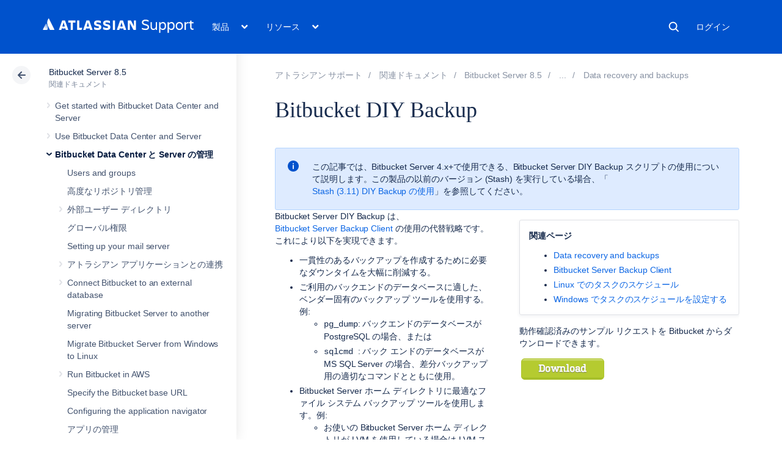

--- FILE ---
content_type: text/html; charset=utf-8
request_url: https://ja.confluence.atlassian.com/bitbucketserver085/bitbucket-diy-backup-1185453005.html
body_size: 24688
content:
<!DOCTYPE html><html lang="ja-JP">
<head>
    

<meta charset="utf-8" />
<meta http-equiv="X-UA-Compatible" content="IE=EDGE" />
<meta name="viewport" content="width=device-width, initial-scale=1" />
<meta name="cac-page-id" content="1185453005" />
<meta name="cac-space-key" content="BITBUCKETSERVER085" />
<meta name="cac-space-name" content="Bitbucket Server 8.5" />
<meta name="cac-base-url" content="" />
<meta name="cac-user-token" id="atlassian-token" content="6d909ce511632febd2f2ab0be3a3a034fa5fc9e6" />
<meta name="google-site-verification" content="WJJ7tHb2VT43pW6XPfWrJWJecm-VO42XsG7KVG_Dp8E" />
<meta name="botify-site-verification" content="QTXNdNPv8pJZJylqnzCLil52hqXwHZRE" />










	<meta name="product-name" content="Atlassian Support" />


	
			<meta name="page-type" content="documentation" />
	
<script class="SL_swap" id="transifex_live_js"></script>

	
	
	<script>
window.WRM=window.WRM||{};window.WRM._unparsedData=window.WRM._unparsedData||{};window.WRM._unparsedErrors=window.WRM._unparsedErrors||{};
WRM._unparsedData["com.atlassian.applinks.applinks-plugin:applinks-common-exported.entity-types"]="{\u0022singular\u0022:{\u0022refapp.charlie\u0022:\u0022Charlie\u0022,\u0022fecru.project\u0022:\u0022Crucible Project\u0022,\u0022fecru.repository\u0022:\u0022FishEye Repository\u0022,\u0022stash.project\u0022:\u0022Stash Project\u0022,\u0022generic.entity\u0022:\u0022Generic Project\u0022,\u0022confluence.space\u0022:\u0022Confluence Space\u0022,\u0022bamboo.project\u0022:\u0022Bamboo Project\u0022,\u0022jira.project\u0022:\u0022Jira Project\u0022},\u0022plural\u0022:{\u0022refapp.charlie\u0022:\u0022Charlies\u0022,\u0022fecru.project\u0022:\u0022Crucible Projects\u0022,\u0022fecru.repository\u0022:\u0022FishEye Repositories\u0022,\u0022stash.project\u0022:\u0022Stash Projects\u0022,\u0022generic.entity\u0022:\u0022Generic Projects\u0022,\u0022confluence.space\u0022:\u0022Confluence Spaces\u0022,\u0022bamboo.project\u0022:\u0022Bamboo Projects\u0022,\u0022jira.project\u0022:\u0022Jira Projects\u0022}}";
WRM._unparsedData["com.atlassian.plugins.atlassian-plugins-webresource-plugin:context-path.context-path"]="\u0022\u0022";
WRM._unparsedData["com.atlassian.applinks.applinks-plugin:applinks-common-exported.authentication-types"]="{\u0022com.atlassian.applinks.api.auth.types.BasicAuthenticationProvider\u0022:\u0022Basic Access\u0022,\u0022com.atlassian.applinks.api.auth.types.TrustedAppsAuthenticationProvider\u0022:\u0022Trusted Applications\u0022,\u0022com.atlassian.applinks.api.auth.types.CorsAuthenticationProvider\u0022:\u0022CORS\u0022,\u0022com.atlassian.applinks.api.auth.types.OAuthAuthenticationProvider\u0022:\u0022OAuth\u0022,\u0022com.atlassian.applinks.api.auth.types.TwoLeggedOAuthAuthenticationProvider\u0022:\u0022OAuth\u0022,\u0022com.atlassian.applinks.api.auth.types.TwoLeggedOAuthWithImpersonationAuthenticationProvider\u0022:\u0022OAuth\u0022,\u0022com.atlassian.applinks.api.auth.types.ThreeLeggedOAuth2AuthenticationProvider\u0022:\u0022OAuth 2.0\u0022}";
WRM._unparsedData["com.atlassian.applinks.applinks-plugin:applinks-common-exported.applinks-types"]="{\u0022crowd\u0022:\u0022Crowd\u0022,\u0022confluence\u0022:\u0022Confluence\u0022,\u0022fecru\u0022:\u0022FishEye / Crucible\u0022,\u0022stash\u0022:\u0022Stash\u0022,\u0022jiraMobile\u0022:\u0022Jira DC Mobile Application\u0022,\u0022jira\u0022:\u0022Jira\u0022,\u0022refapp\u0022:\u0022Reference Application\u0022,\u0022bamboo\u0022:\u0022Bamboo\u0022,\u0022confluenceMobile\u0022:\u0022Confluence DC Mobile Application\u0022,\u0022generic\u0022:\u0022Generic Application\u0022}";
WRM._unparsedData["com.atlassian.applinks.applinks-plugin:applinks-common-exported.applinks-help-paths"]="{\u0022entries\u0022:{\u0022applinks.docs.root\u0022:\u0022https://ja.confluence.atlassian.com/display/APPLINKS-101/\u0022,\u0022applinks.docs.diagnostics.troubleshoot.sslunmatched\u0022:\u0022SSL+and+application+link+troubleshooting+guide\u0022,\u0022applinks.docs.diagnostics.troubleshoot.oauthsignatureinvalid\u0022:\u0022OAuth+troubleshooting+guide\u0022,\u0022applinks.docs.diagnostics.troubleshoot.oauthtimestamprefused\u0022:\u0022OAuth+troubleshooting+guide\u0022,\u0022applinks.docs.delete.entity.link\u0022:\u0022Create+links+between+projects\u0022,\u0022applinks.docs.adding.application.link\u0022:\u0022Link+Atlassian+applications+to+work+together\u0022,\u0022applinks.docs.administration.guide\u0022:\u0022Application+Links+Documentation\u0022,\u0022applinks.docs.oauth.security\u0022:\u0022OAuth+security+for+application+links\u0022,\u0022applinks.docs.troubleshoot.application.links\u0022:\u0022Troubleshoot+application+links\u0022,\u0022applinks.docs.diagnostics.troubleshoot.unknownerror\u0022:\u0022Network+and+connectivity+troubleshooting+guide\u0022,\u0022applinks.docs.configuring.auth.trusted.apps\u0022:\u0022Configuring+Trusted+Applications+authentication+for+an+application+link\u0022,\u0022applinks.docs.diagnostics.troubleshoot.authlevelunsupported\u0022:\u0022OAuth+troubleshooting+guide\u0022,\u0022applinks.docs.diagnostics.troubleshoot.ssluntrusted\u0022:\u0022SSL+and+application+link+troubleshooting+guide\u0022,\u0022applinks.docs.diagnostics.troubleshoot.unknownhost\u0022:\u0022Network+and+connectivity+troubleshooting+guide\u0022,\u0022applinks.docs.delete.application.link\u0022:\u0022Link+Atlassian+applications+to+work+together\u0022,\u0022applinks.docs.adding.project.link\u0022:\u0022Configuring+Project+links+across+Applications\u0022,\u0022applinks.docs.link.applications\u0022:\u0022Link+Atlassian+applications+to+work+together\u0022,\u0022applinks.docs.diagnostics.troubleshoot.oauthproblem\u0022:\u0022OAuth+troubleshooting+guide\u0022,\u0022applinks.docs.diagnostics.troubleshoot.migration\u0022:\u0022Update+application+links+to+use+OAuth\u0022,\u0022applinks.docs.relocate.application.link\u0022:\u0022Link+Atlassian+applications+to+work+together\u0022,\u0022applinks.docs.administering.entity.links\u0022:\u0022Create+links+between+projects\u0022,\u0022applinks.docs.upgrade.application.link\u0022:\u0022OAuth+security+for+application+links\u0022,\u0022applinks.docs.diagnostics.troubleshoot.connectionrefused\u0022:\u0022Network+and+connectivity+troubleshooting+guide\u0022,\u0022applinks.docs.configuring.auth.oauth\u0022:\u0022OAuth+security+for+application+links\u0022,\u0022applinks.docs.insufficient.remote.permission\u0022:\u0022OAuth+security+for+application+links\u0022,\u0022applinks.docs.configuring.application.link.auth\u0022:\u0022OAuth+security+for+application+links\u0022,\u0022applinks.docs.diagnostics\u0022:\u0022Application+links+diagnostics\u0022,\u0022applinks.docs.configured.authentication.types\u0022:\u0022OAuth+security+for+application+links\u0022,\u0022applinks.docs.adding.entity.link\u0022:\u0022Create+links+between+projects\u0022,\u0022applinks.docs.diagnostics.troubleshoot.unexpectedresponse\u0022:\u0022Network+and+connectivity+troubleshooting+guide\u0022,\u0022applinks.docs.configuring.auth.basic\u0022:\u0022Configuring+Basic+HTTP+Authentication+for+an+Application+Link\u0022,\u0022applinks.docs.diagnostics.troubleshoot.authlevelmismatch\u0022:\u0022OAuth+troubleshooting+guide\u0022}}";
if(window.WRM._dataArrived)window.WRM._dataArrived();</script>
<script src="/s/0fd6b2bf231f07641b886790a90893cc-CDN/sqczjj/9111/1hjr1ir/c77525b9ceea9a944bef5af02ade4fa9/_/download/contextbatch/js/_super/batch.js?locale=en-GB" data-wrm-key="_super" data-wrm-batch-type="context" data-initially-rendered=""></script>
<script src="/s/8bfff7d6311cd2410b3ef7599659c3ef-CDN/sqczjj/9111/1hjr1ir/9.12.11/_/download/batch/com.atlassian.auiplugin:split_aui.splitchunk.vendors--1d1867466a/com.atlassian.auiplugin:split_aui.splitchunk.vendors--1d1867466a.js?locale=en-GB" data-wrm-key="com.atlassian.auiplugin:split_aui.splitchunk.vendors--1d1867466a" data-wrm-batch-type="resource" data-initially-rendered=""></script>
<script src="/s/8bfff7d6311cd2410b3ef7599659c3ef-CDN/sqczjj/9111/1hjr1ir/9.12.11/_/download/batch/com.atlassian.auiplugin:split_aui.splitchunk.1d1867466a/com.atlassian.auiplugin:split_aui.splitchunk.1d1867466a.js?locale=en-GB" data-wrm-key="com.atlassian.auiplugin:split_aui.splitchunk.1d1867466a" data-wrm-batch-type="resource" data-initially-rendered=""></script>
<script src="/s/8bfff7d6311cd2410b3ef7599659c3ef-CDN/sqczjj/9111/1hjr1ir/9.12.11/_/download/batch/com.atlassian.auiplugin:split_aui.page.design-tokens-api/com.atlassian.auiplugin:split_aui.page.design-tokens-api.js?locale=en-GB" data-wrm-key="com.atlassian.auiplugin:split_aui.page.design-tokens-api" data-wrm-batch-type="resource" data-initially-rendered=""></script>
<script src="/s/d41d8cd98f00b204e9800998ecf8427e-CDN/sqczjj/9111/1hjr1ir/19.2.36/_/download/batch/confluence.extra.jira:amd-support/confluence.extra.jira:amd-support.js" data-wrm-key="confluence.extra.jira:amd-support" data-wrm-batch-type="resource" data-initially-rendered=""></script>
<script src="/s/d41d8cd98f00b204e9800998ecf8427e-CDN/sqczjj/9111/1hjr1ir/19.2.38/_/download/batch/com.atlassian.confluence.plugins.confluence-frontend:querystring/com.atlassian.confluence.plugins.confluence-frontend:querystring.js" data-wrm-key="com.atlassian.confluence.plugins.confluence-frontend:querystring" data-wrm-batch-type="resource" data-initially-rendered=""></script>
<script src="/s/d41d8cd98f00b204e9800998ecf8427e-CDN/sqczjj/9111/1hjr1ir/19.2.38/_/download/batch/com.atlassian.confluence.plugins.confluence-frontend:url/com.atlassian.confluence.plugins.confluence-frontend:url.js" data-wrm-key="com.atlassian.confluence.plugins.confluence-frontend:url" data-wrm-batch-type="resource" data-initially-rendered=""></script>
<script src="/s/d41d8cd98f00b204e9800998ecf8427e-CDN/sqczjj/9111/1hjr1ir/19.2.38/_/download/batch/com.atlassian.confluence.plugins.confluence-frontend:analytics-support/com.atlassian.confluence.plugins.confluence-frontend:analytics-support.js" data-wrm-key="com.atlassian.confluence.plugins.confluence-frontend:analytics-support" data-wrm-batch-type="resource" data-initially-rendered=""></script>
<script src="/s/d41d8cd98f00b204e9800998ecf8427e-CDN/sqczjj/9111/1hjr1ir/10.1.17/_/download/batch/com.atlassian.applinks.applinks-plugin:lodash-amd/com.atlassian.applinks.applinks-plugin:lodash-amd.js" data-wrm-key="com.atlassian.applinks.applinks-plugin:lodash-amd" data-wrm-batch-type="resource" data-initially-rendered=""></script>
<script src="/s/d41d8cd98f00b204e9800998ecf8427e-CDN/sqczjj/9111/1hjr1ir/10.1.17/_/download/batch/com.atlassian.applinks.applinks-plugin:applinks-lib/com.atlassian.applinks.applinks-plugin:applinks-lib.js" data-wrm-key="com.atlassian.applinks.applinks-plugin:applinks-lib" data-wrm-batch-type="resource" data-initially-rendered=""></script>
<script src="/s/8bfff7d6311cd2410b3ef7599659c3ef-CDN/sqczjj/9111/1hjr1ir/10.1.17/_/download/batch/com.atlassian.applinks.applinks-plugin:applinks-common-exported/com.atlassian.applinks.applinks-plugin:applinks-common-exported.js?locale=en-GB" data-wrm-key="com.atlassian.applinks.applinks-plugin:applinks-common-exported" data-wrm-batch-type="resource" data-initially-rendered=""></script>
<script src="/s/8bfff7d6311cd2410b3ef7599659c3ef-CDN/sqczjj/9111/1hjr1ir/9.12.11/_/download/batch/com.atlassian.auiplugin:split_aui.core/com.atlassian.auiplugin:split_aui.core.js?locale=en-GB" data-wrm-key="com.atlassian.auiplugin:split_aui.core" data-wrm-batch-type="resource" data-initially-rendered=""></script>
<script src="/s/8bfff7d6311cd2410b3ef7599659c3ef-CDN/sqczjj/9111/1hjr1ir/10.1.17/_/download/batch/com.atlassian.applinks.applinks-plugin:applinks-util-js/com.atlassian.applinks.applinks-plugin:applinks-util-js.js?locale=en-GB" data-wrm-key="com.atlassian.applinks.applinks-plugin:applinks-util-js" data-wrm-batch-type="resource" data-initially-rendered=""></script>
<script src="/s/8bfff7d6311cd2410b3ef7599659c3ef-CDN/sqczjj/9111/1hjr1ir/10.1.17/_/download/batch/com.atlassian.applinks.applinks-plugin:feature-oauth-dance/com.atlassian.applinks.applinks-plugin:feature-oauth-dance.js?locale=en-GB" data-wrm-key="com.atlassian.applinks.applinks-plugin:feature-oauth-dance" data-wrm-batch-type="resource" data-initially-rendered=""></script>
<script src="/s/d41d8cd98f00b204e9800998ecf8427e-CDN/sqczjj/9111/1hjr1ir/10.1.17/_/download/batch/com.atlassian.applinks.applinks-plugin:applinks-oauth-ui/com.atlassian.applinks.applinks-plugin:applinks-oauth-ui.js" data-wrm-key="com.atlassian.applinks.applinks-plugin:applinks-oauth-ui" data-wrm-batch-type="resource" data-initially-rendered=""></script>
<script src="/s/8bfff7d6311cd2410b3ef7599659c3ef-CDN/sqczjj/9111/1hjr1ir/19.2.36/_/download/batch/confluence.extra.jira:common/confluence.extra.jira:common.js?locale=en-GB" data-wrm-key="confluence.extra.jira:common" data-wrm-batch-type="resource" data-initially-rendered=""></script>
<script src="/s/d41d8cd98f00b204e9800998ecf8427e-CDN/sqczjj/9111/1hjr1ir/19.2.36/_/download/batch/confluence.extra.jira:jira-issues-view-mode-async-resource/confluence.extra.jira:jira-issues-view-mode-async-resource.js" data-wrm-key="confluence.extra.jira:jira-issues-view-mode-async-resource" data-wrm-batch-type="resource" data-initially-rendered=""></script>
<script src="/s/8bfff7d6311cd2410b3ef7599659c3ef-CDN/sqczjj/9111/1hjr1ir/9.12.11/_/download/batch/com.atlassian.auiplugin:split_aui.page.iconography/com.atlassian.auiplugin:split_aui.page.iconography.js?locale=en-GB" data-wrm-key="com.atlassian.auiplugin:split_aui.page.iconography" data-wrm-batch-type="resource" data-initially-rendered=""></script>
<script src="/s/8bfff7d6311cd2410b3ef7599659c3ef-CDN/sqczjj/9111/1hjr1ir/19.2.36/_/download/batch/confluence.extra.jira:jira-issues-view-mode-resources/confluence.extra.jira:jira-issues-view-mode-resources.js?locale=en-GB" data-wrm-key="confluence.extra.jira:jira-issues-view-mode-resources" data-wrm-batch-type="resource" data-initially-rendered=""></script>
<script src="/s/8bfff7d6311cd2410b3ef7599659c3ef-CDN/sqczjj/9111/1hjr1ir/19.2.36/_/download/batch/confluence.extra.jira:web-resources/confluence.extra.jira:web-resources.js?locale=en-GB" data-wrm-key="confluence.extra.jira:web-resources" data-wrm-batch-type="resource" data-initially-rendered=""></script>
<script src="/s/d41d8cd98f00b204e9800998ecf8427e-CDN/sqczjj/9111/1hjr1ir/2.23.9/_/download/batch/com.k15t.scroll.scroll-viewport:resource-editor-resource-omitter/com.k15t.scroll.scroll-viewport:resource-editor-resource-omitter.js" data-wrm-key="com.k15t.scroll.scroll-viewport:resource-editor-resource-omitter" data-wrm-batch-type="resource" data-initially-rendered=""></script>
<script src="/s/d41d8cd98f00b204e9800998ecf8427e-CDN/sqczjj/9111/1hjr1ir/2.23.9/_/download/batch/com.k15t.scroll.scroll-viewport:resource-quick-reload-manager-disabler/com.k15t.scroll.scroll-viewport:resource-quick-reload-manager-disabler.js" data-wrm-key="com.k15t.scroll.scroll-viewport:resource-quick-reload-manager-disabler" data-wrm-batch-type="resource" data-initially-rendered=""></script>

	<script>
window.WRM=window.WRM||{};window.WRM._unparsedData=window.WRM._unparsedData||{};window.WRM._unparsedErrors=window.WRM._unparsedErrors||{};
WRM._unparsedData["com.atlassian.applinks.applinks-plugin:applinks-common-exported.entity-types"]="{\u0022singular\u0022:{\u0022refapp.charlie\u0022:\u0022Charlie\u0022,\u0022fecru.project\u0022:\u0022Crucible Project\u0022,\u0022fecru.repository\u0022:\u0022FishEye Repository\u0022,\u0022stash.project\u0022:\u0022Stash Project\u0022,\u0022generic.entity\u0022:\u0022Generic Project\u0022,\u0022confluence.space\u0022:\u0022Confluence Space\u0022,\u0022bamboo.project\u0022:\u0022Bamboo Project\u0022,\u0022jira.project\u0022:\u0022Jira Project\u0022},\u0022plural\u0022:{\u0022refapp.charlie\u0022:\u0022Charlies\u0022,\u0022fecru.project\u0022:\u0022Crucible Projects\u0022,\u0022fecru.repository\u0022:\u0022FishEye Repositories\u0022,\u0022stash.project\u0022:\u0022Stash Projects\u0022,\u0022generic.entity\u0022:\u0022Generic Projects\u0022,\u0022confluence.space\u0022:\u0022Confluence Spaces\u0022,\u0022bamboo.project\u0022:\u0022Bamboo Projects\u0022,\u0022jira.project\u0022:\u0022Jira Projects\u0022}}";
WRM._unparsedData["com.atlassian.plugins.atlassian-plugins-webresource-plugin:context-path.context-path"]="\u0022\u0022";
WRM._unparsedData["com.atlassian.applinks.applinks-plugin:applinks-common-exported.authentication-types"]="{\u0022com.atlassian.applinks.api.auth.types.BasicAuthenticationProvider\u0022:\u0022Basic Access\u0022,\u0022com.atlassian.applinks.api.auth.types.TrustedAppsAuthenticationProvider\u0022:\u0022Trusted Applications\u0022,\u0022com.atlassian.applinks.api.auth.types.CorsAuthenticationProvider\u0022:\u0022CORS\u0022,\u0022com.atlassian.applinks.api.auth.types.OAuthAuthenticationProvider\u0022:\u0022OAuth\u0022,\u0022com.atlassian.applinks.api.auth.types.TwoLeggedOAuthAuthenticationProvider\u0022:\u0022OAuth\u0022,\u0022com.atlassian.applinks.api.auth.types.TwoLeggedOAuthWithImpersonationAuthenticationProvider\u0022:\u0022OAuth\u0022,\u0022com.atlassian.applinks.api.auth.types.ThreeLeggedOAuth2AuthenticationProvider\u0022:\u0022OAuth 2.0\u0022}";
WRM._unparsedData["com.atlassian.applinks.applinks-plugin:applinks-common-exported.applinks-types"]="{\u0022crowd\u0022:\u0022Crowd\u0022,\u0022confluence\u0022:\u0022Confluence\u0022,\u0022fecru\u0022:\u0022FishEye / Crucible\u0022,\u0022stash\u0022:\u0022Stash\u0022,\u0022jiraMobile\u0022:\u0022Jira DC Mobile Application\u0022,\u0022jira\u0022:\u0022Jira\u0022,\u0022refapp\u0022:\u0022Reference Application\u0022,\u0022bamboo\u0022:\u0022Bamboo\u0022,\u0022confluenceMobile\u0022:\u0022Confluence DC Mobile Application\u0022,\u0022generic\u0022:\u0022Generic Application\u0022}";
WRM._unparsedData["com.atlassian.applinks.applinks-plugin:applinks-common-exported.applinks-help-paths"]="{\u0022entries\u0022:{\u0022applinks.docs.root\u0022:\u0022https://ja.confluence.atlassian.com/display/APPLINKS-101/\u0022,\u0022applinks.docs.diagnostics.troubleshoot.sslunmatched\u0022:\u0022SSL+and+application+link+troubleshooting+guide\u0022,\u0022applinks.docs.diagnostics.troubleshoot.oauthsignatureinvalid\u0022:\u0022OAuth+troubleshooting+guide\u0022,\u0022applinks.docs.diagnostics.troubleshoot.oauthtimestamprefused\u0022:\u0022OAuth+troubleshooting+guide\u0022,\u0022applinks.docs.delete.entity.link\u0022:\u0022Create+links+between+projects\u0022,\u0022applinks.docs.adding.application.link\u0022:\u0022Link+Atlassian+applications+to+work+together\u0022,\u0022applinks.docs.administration.guide\u0022:\u0022Application+Links+Documentation\u0022,\u0022applinks.docs.oauth.security\u0022:\u0022OAuth+security+for+application+links\u0022,\u0022applinks.docs.troubleshoot.application.links\u0022:\u0022Troubleshoot+application+links\u0022,\u0022applinks.docs.diagnostics.troubleshoot.unknownerror\u0022:\u0022Network+and+connectivity+troubleshooting+guide\u0022,\u0022applinks.docs.configuring.auth.trusted.apps\u0022:\u0022Configuring+Trusted+Applications+authentication+for+an+application+link\u0022,\u0022applinks.docs.diagnostics.troubleshoot.authlevelunsupported\u0022:\u0022OAuth+troubleshooting+guide\u0022,\u0022applinks.docs.diagnostics.troubleshoot.ssluntrusted\u0022:\u0022SSL+and+application+link+troubleshooting+guide\u0022,\u0022applinks.docs.diagnostics.troubleshoot.unknownhost\u0022:\u0022Network+and+connectivity+troubleshooting+guide\u0022,\u0022applinks.docs.delete.application.link\u0022:\u0022Link+Atlassian+applications+to+work+together\u0022,\u0022applinks.docs.adding.project.link\u0022:\u0022Configuring+Project+links+across+Applications\u0022,\u0022applinks.docs.link.applications\u0022:\u0022Link+Atlassian+applications+to+work+together\u0022,\u0022applinks.docs.diagnostics.troubleshoot.oauthproblem\u0022:\u0022OAuth+troubleshooting+guide\u0022,\u0022applinks.docs.diagnostics.troubleshoot.migration\u0022:\u0022Update+application+links+to+use+OAuth\u0022,\u0022applinks.docs.relocate.application.link\u0022:\u0022Link+Atlassian+applications+to+work+together\u0022,\u0022applinks.docs.administering.entity.links\u0022:\u0022Create+links+between+projects\u0022,\u0022applinks.docs.upgrade.application.link\u0022:\u0022OAuth+security+for+application+links\u0022,\u0022applinks.docs.diagnostics.troubleshoot.connectionrefused\u0022:\u0022Network+and+connectivity+troubleshooting+guide\u0022,\u0022applinks.docs.configuring.auth.oauth\u0022:\u0022OAuth+security+for+application+links\u0022,\u0022applinks.docs.insufficient.remote.permission\u0022:\u0022OAuth+security+for+application+links\u0022,\u0022applinks.docs.configuring.application.link.auth\u0022:\u0022OAuth+security+for+application+links\u0022,\u0022applinks.docs.diagnostics\u0022:\u0022Application+links+diagnostics\u0022,\u0022applinks.docs.configured.authentication.types\u0022:\u0022OAuth+security+for+application+links\u0022,\u0022applinks.docs.adding.entity.link\u0022:\u0022Create+links+between+projects\u0022,\u0022applinks.docs.diagnostics.troubleshoot.unexpectedresponse\u0022:\u0022Network+and+connectivity+troubleshooting+guide\u0022,\u0022applinks.docs.configuring.auth.basic\u0022:\u0022Configuring+Basic+HTTP+Authentication+for+an+Application+Link\u0022,\u0022applinks.docs.diagnostics.troubleshoot.authlevelmismatch\u0022:\u0022OAuth+troubleshooting+guide\u0022}}";
if(window.WRM._dataArrived)window.WRM._dataArrived();</script>
<link rel="stylesheet" href="https://confluence.atlassian.com/s/50fb2b273d66b008c94e8768ddf78d00-CDN/sqczjj/9111/1hjr1ir/c77525b9ceea9a944bef5af02ade4fa9/_/download/contextbatch/css/_super/batch.css" data-wrm-key="_super" data-wrm-batch-type="context" media="all" />
<link rel="stylesheet" href="https://confluence.atlassian.com/s/d41d8cd98f00b204e9800998ecf8427e-CDN/sqczjj/9111/1hjr1ir/19.2.36/_/download/batch/confluence.extra.jira:common/confluence.extra.jira:common.css" data-wrm-key="confluence.extra.jira:common" data-wrm-batch-type="resource" media="all" />
<link rel="stylesheet" href="https://confluence.atlassian.com/s/sqczjj/9111/1hjr1ir/29/_/styles/custom.css" media="all" />

	
	

    <meta name="cac-page-title" content="Bitbucket DIY Backup | Atlassian Support | Atlassian Documentation" />
    <title>Bitbucket DIY Backup | Atlassian Support | Atlassian Documentation</title>

    <!-- Use light theme for all pages -->
    <script type="text/javascript">
        window.AJS.DesignTokens.setGlobalTheme({ colorMode: 'light' });
    </script>

    <script src="https://js.sentry-cdn.com/957cf26503db497eb94e931e6df0455d.min.js" crossorigin="anonymous"></script>

    <!-- OneTrust Production -->
            <script src="https://atl-onetrust-wrapper.atlassian.com/assets/atl-onetrust-wrapper.min.js" type="text/javascript" data-domain="01964ae4-b651-73e5-a33c-45351e680986" data-test="false" data-geofence="false" data-sync="false"></script>
    
    <script type="text/javascript">
        var loadExternalJS = function(url, location, callback) {
            var scriptTag = document.createElement('script');
            scriptTag.src = url;
            scriptTag.type = 'text/javascript';

            // bind the event to the callback function
            scriptTag.onreadystatechange = callback;
            scriptTag.onload = callback;
            location.appendChild(scriptTag);
        }
    </script>

    <script>
        function initializeATLAnalytics() {
            if (typeof ace !== 'undefined') {
        	      console.log('Initializing ATL analytics')
                ace.analytics.Initializer.initWithPageAnalytics('9nfqb81km3');
            }
        }
    </script>

    <script type="text/plain" class="optanon-category-2">
        loadExternalJS("https://atl-global.atlassian.com/js/atl-global.min.js", document.body, initializeATLAnalytics);
    </script>

    <script>
        
        window.cacProductMetadata = JSON.parse("[{\"productName\":\"Jira Software\",\"cloudSpace\":\"JIRASOFTWARECLOUD\",\"cloudBanner\":\"\",\"kbCloudSpace\":\"JIRAKB\",\"gsgCloudSpace\":\"GSWJSW\",\"kbServerSpace\":\"JIRAKB\",\"gsgServerSpace\":\"\",\"supportServerUrl\":\"https:\/\/support.atlassian.com\/jirasoftware\/\",\"supportCloudUrl\":\"https:\/\/support.atlassian.com\/jirasoftware-cloud\/\",\"marketplaceServerUrl\":\"https:\/\/marketplace.atlassian.com\/search?hosting=server&product=jira\",\"marketplaceCloudUrl\":\"https:\/\/marketplace.atlassian.com\/search?hosting=cloud&product=jira\",\"feedbackServerUrl\":\"https:\/\/jira.atlassian.com\/secure\/Dashboard.jspa\",\"feedbackCloudUrl\":\"https:\/\/jira.atlassian.com\/secure\/Dashboard.jspa\",\"licensingUrl\":\"https:\/\/www.atlassian.com\/licensing\/jira-software\",\"communityUrl\":\"https:\/\/community.atlassian.com\/t5\/JIRA-Software\/ct-p\/jira-software\",\"searchScope\":\"jirasoftwareallversions\",\"titleSuffix\":\"| Jira | Atlassian documentation\",\"serverVersions\":[{\"spaceId\":\"JIRASOFTWARESERVER\",\"banner\":\"\",\"number\":\"11.3\",\"showInList\":true},{\"spaceId\":\"JIRASOFTWARESERVER112\",\"banner\":\"\",\"number\":\"11.2\",\"showInList\":true},{\"spaceId\":\"JIRASOFTWARESERVER111\",\"banner\":\"\",\"number\":\"11.1\",\"showInList\":true},{\"spaceId\":\"JIRASOFTWARESERVER110\",\"banner\":\"\",\"number\":\"11.0\",\"showInList\":true},{\"spaceId\":\"JIRASOFTWARESERVER107\",\"banner\":\"\",\"number\":\"10.7\",\"showInList\":true},{\"spaceId\":\"JIRASOFTWARESERVER106\",\"banner\":\"\",\"number\":\"10.6\",\"showInList\":true},{\"spaceId\":\"JIRASOFTWARESERVER105\",\"banner\":\"\",\"number\":\"10.5\",\"showInList\":true},{\"spaceId\":\"JIRASOFTWARESERVER104\",\"banner\":\"\",\"number\":\"10.4\",\"showInList\":true},{\"spaceId\":\"JIRASOFTWARESERVER103\",\"banner\":\"\",\"number\":\"10.3\",\"showInList\":true},{\"spaceId\":\"JIRASOFTWARESERVER102\",\"banner\":\"\",\"number\":\"10.2\",\"showInList\":true},{\"spaceId\":\"JIRASOFTWARESERVER101\",\"banner\":\"\",\"number\":\"10.1\",\"showInList\":true},{\"spaceId\":\"JIRASOFTWARESERVER100\",\"banner\":\"\",\"number\":\"10.0\",\"showInList\":true},{\"spaceId\":\"JIRASOFTWARESERVER0917\",\"banner\":\"\",\"number\":\"9.17\",\"showInList\":true},{\"spaceId\":\"JIRASOFTWARESERVER0916\",\"banner\":\"\",\"number\":\"9.16\",\"showInList\":true},{\"spaceId\":\"JIRASOFTWARESERVER0915\",\"banner\":\"\",\"number\":\"9.15\",\"showInList\":true},{\"spaceId\":\"JIRASOFTWARESERVER0914\",\"banner\":\"\",\"number\":\"9.14\",\"showInList\":true},{\"spaceId\":\"JIRASOFTWARESERVER0913\",\"banner\":\"\",\"number\":\"9.13\",\"showInList\":true},{\"spaceId\":\"JIRASOFTWARESERVER0912\",\"banner\":\"\",\"number\":\"9.12\",\"showInList\":false},{\"spaceId\":\"JIRASOFTWARESERVER0911\",\"banner\":\"\",\"number\":\"9.11\",\"showInList\":false},{\"spaceId\":\"JIRASOFTWARESERVER0910\",\"banner\":\"\",\"number\":\"9.10\",\"showInList\":false}]},{\"productName\":\"Jira Service Management\",\"cloudSpace\":\"SERVICEDESKCLOUD\",\"cloudBanner\":\"\",\"kbCloudSpace\":\"\",\"gsgCloudSpace\":\"GSWJSD\",\"kbServerSpace\":\"\",\"gsgServerSpace\":\"\",\"supportServerUrl\":\"https:\/\/support.atlassian.com\/jira-service-management-server\/\",\"supportCloudUrl\":\"https:\/\/support.atlassian.com\/jira-service-management-cloud\/\",\"marketplaceServerUrl\":\"https:\/\/marketplace.atlassian.com\/search?hosting=server&product=jira-service-management\",\"marketplaceCloudUrl\":\"https:\/\/marketplace.atlassian.com\/search?hosting=cloud&product=jira-service-management\",\"feedbackServerUrl\":\"https:\/\/jira.atlassian.com\/secure\/Dashboard.jspa\",\"feedbackCloudUrl\":\"https:\/\/jira.atlassian.com\/secure\/Dashboard.jspa\",\"licensingUrl\":\"https:\/\/www.atlassian.com\/licensing\/jira-service-management#server-license\",\"communityUrl\":\"https:\/\/community.atlassian.com\/t5\/Jira-Service-Management\/ct-p\/jira-service-desk\",\"searchScope\":\"jiraservicedeskallversions\",\"titleSuffix\":\"| Service Desk Data Center and Server | Atlassian documentation\",\"serverVersions\":[{\"spaceId\":\"SERVICEDESKSERVER\",\"banner\":\"\",\"number\":\"11.3\",\"showInList\":true},{\"spaceId\":\"SERVICEMANAGEMENTSERVER112\",\"banner\":\"\",\"number\":\"11.2\",\"showInList\":true},{\"spaceId\":\"SERVICEMANAGEMENTSERVER111\",\"banner\":\"\",\"number\":\"11.1\",\"showInList\":true},{\"spaceId\":\"SERVICEMANAGEMENTSERVER110\",\"banner\":\"\",\"number\":\"11.0\",\"showInList\":true},{\"spaceId\":\"SERVICEMANAGEMENTSERVER107\",\"banner\":\"\",\"number\":\"10.7\",\"showInList\":true},{\"spaceId\":\"SERVICEMANAGEMENTSERVER106\",\"banner\":\"\",\"number\":\"10.6\",\"showInList\":true},{\"spaceId\":\"SERVICEMANAGEMENTSERVER105\",\"banner\":\"\",\"number\":\"10.5\",\"showInList\":true},{\"spaceId\":\"SERVICEMANAGEMENTSERVER104\",\"banner\":\"\",\"number\":\"10.4\",\"showInList\":true},{\"spaceId\":\"SERVICEMANAGEMENTSERVER103\",\"banner\":\"\",\"number\":\"10.3\",\"showInList\":true},{\"spaceId\":\"SERVICEMANAGEMENTSERVER102\",\"banner\":\"\",\"number\":\"10.2\",\"showInList\":true},{\"spaceId\":\"SERVICEMANAGEMENTSERVER101\",\"banner\":\"\",\"number\":\"10.1\",\"showInList\":true},{\"spaceId\":\"SERVICEMANAGEMENTSERVER100\",\"banner\":\"\",\"number\":\"10.0\",\"showInList\":true},{\"spaceId\":\"SERVICEMANAGEMENTSERVER0517\",\"banner\":\"\",\"number\":\"5.17\",\"showInList\":true},{\"spaceId\":\"SERVICEMANAGEMENTSERVER0516\",\"banner\":\"\",\"number\":\"5.16\",\"showInList\":true},{\"spaceId\":\"SERVICEMANAGEMENTSERVER0515\",\"banner\":\"\",\"number\":\"5.15\",\"showInList\":true},{\"spaceId\":\"SERVICEMANAGEMENTSERVER0514\",\"banner\":\"\",\"number\":\"5.14\",\"showInList\":true},{\"spaceId\":\"SERVICEMANAGEMENTSERVER0513\",\"banner\":\"\",\"number\":\"5.13\",\"showInList\":true},{\"spaceId\":\"SERVICEMANAGEMENTSERVER0512\",\"banner\":\"\",\"number\":\"5.12\",\"showInList\":false},{\"spaceId\":\"SERVICEMANAGEMENTSERVER0511\",\"banner\":\"\",\"number\":\"5.11\",\"showInList\":false},{\"spaceId\":\"SERVICEMANAGEMENTSERVER0510\",\"banner\":\"\",\"number\":\"5.10\",\"showInList\":false}]},{\"productName\":\"Jira Core\",\"cloudSpace\":\"\",\"cloudBanner\":\"\",\"kbCloudSpace\":\"\",\"gsgCloudSpace\":\"GSWJC\",\"kbServerSpace\":\"\",\"gsgServerSpace\":\"\",\"supportServerUrl\":\"https:\/\/support.atlassian.com\/jiracore\/\",\"supportCloudUrl\":\"https:\/\/support.atlassian.com\/jiracore-cloud\/\",\"marketplaceServerUrl\":\"https:\/\/marketplace.atlassian.com\/search?hosting=server&product=jira\",\"marketplaceCloudUrl\":\"https:\/\/marketplace.atlassian.com\/search?hosting=cloud&product=jira\",\"feedbackServerUrl\":\"https:\/\/jira.atlassian.com\/secure\/Dashboard.jspa\",\"feedbackCloudUrl\":\"https:\/\/jira.atlassian.com\/secure\/Dashboard.jspa\",\"licensingUrl\":\"https:\/\/www.atlassian.com\/licensing\/jira-core\",\"communityUrl\":\"https:\/\/community.atlassian.com\/t5\/JIRA-Core\/ct-p\/jira-core\",\"searchScope\":\"jiracoreallversions\",\"titleSuffix\":\"| Jira Data Center and Server | Atlassian documentation\",\"serverVersions\":[{\"spaceId\":\"JIRACORESERVER\",\"banner\":\"\",\"number\":\"9.12\",\"showInList\":true},{\"spaceId\":\"JIRACORESERVER0911\",\"banner\":\"\",\"number\":\"9.11\",\"showInList\":true},{\"spaceId\":\"JIRACORESERVER0910\",\"banner\":\"\",\"number\":\"9.10\",\"showInList\":true},{\"spaceId\":\"JIRACORESERVER0909\",\"banner\":\"\",\"number\":\"9.9\",\"showInList\":true},{\"spaceId\":\"JIRACORESERVER0908\",\"banner\":\"\",\"number\":\"9.8\",\"showInList\":true},{\"spaceId\":\"JIRACORESERVER0907\",\"banner\":\"\",\"number\":\"9.7\",\"showInList\":true},{\"spaceId\":\"JIRACORESERVER0906\",\"banner\":\"\",\"number\":\"9.6\",\"showInList\":true},{\"spaceId\":\"JIRACORESERVER0905\",\"banner\":\"\",\"number\":\"9.5\",\"showInList\":true},{\"spaceId\":\"JIRACORESERVER0904\",\"banner\":\"\",\"number\":\"9.4\",\"showInList\":true},{\"spaceId\":\"JIRACORESERVER0903\",\"banner\":\"\",\"number\":\"9.3\",\"showInList\":true},{\"spaceId\":\"JIRACORESERVER0902\",\"banner\":\"\",\"number\":\"9.2\",\"showInList\":true},{\"spaceId\":\"JIRACORESERVER0901\",\"banner\":\"\",\"number\":\"9.1\",\"showInList\":true},{\"spaceId\":\"JIRACORESERVER090\",\"banner\":\"\",\"number\":\"9.0\",\"showInList\":true},{\"spaceId\":\"JIRACORESERVER822\",\"banner\":\"\",\"number\":\"8.22\",\"showInList\":true},{\"spaceId\":\"JIRACORESERVER0821\",\"banner\":\"\",\"number\":\"8.21\",\"showInList\":true},{\"spaceId\":\"JIRACORESERVER0820\",\"banner\":\"\",\"number\":\"8.20\",\"showInList\":true}]},{\"productName\":\"Confluence\",\"cloudSpace\":\"ConfCloud\",\"cloudBanner\":\"\",\"kbCloudSpace\":\"CONFKB\",\"gsgCloudSpace\":\"GSWCC\",\"kbServerSpace\":\"CONFKB\",\"gsgServerSpace\":\"\",\"supportServerUrl\":\"https:\/\/support.atlassian.com\/confluence\/\",\"supportCloudUrl\":\"https:\/\/support.atlassian.com\/confluence-cloud\/\",\"marketplaceServerUrl\":\"https:\/\/marketplace.atlassian.com\/search?hosting=server&product=confluence\",\"marketplaceCloudUrl\":\"https:\/\/marketplace.atlassian.com\/search?hosting=cloud&product=confluence\",\"feedbackServerUrl\":\"https:\/\/jira.atlassian.com\/secure\/Dashboard.jspa\",\"feedbackCloudUrl\":\"https:\/\/jira.atlassian.com\/secure\/Dashboard.jspa\",\"licensingUrl\":\"https:\/\/www.atlassian.com\/licensing\/confluence\",\"communityUrl\":\"https:\/\/community.atlassian.com\/t5\/Confluence\/ct-p\/confluence\",\"searchScope\":\"confluenceallversions\",\"titleSuffix\":\"| Confluence | Atlassian documentation\",\"serverVersions\":[{\"spaceId\":\"DOC\",\"banner\":\"\",\"number\":\"10.2\",\"showInList\":true},{\"spaceId\":\"CONF101\",\"banner\":\"\",\"number\":\"10.1\",\"showInList\":true},{\"spaceId\":\"CONF100\",\"banner\":\"\",\"number\":\"10.0\",\"showInList\":true},{\"spaceId\":\"CONF95\",\"banner\":\"\",\"number\":\"9.5\",\"showInList\":true},{\"spaceId\":\"CONF94\",\"banner\":\"\",\"number\":\"9.4\",\"showInList\":true},{\"spaceId\":\"CONF93\",\"banner\":\"\",\"number\":\"9.3\",\"showInList\":true},{\"spaceId\":\"CONF92\",\"banner\":\"\",\"number\":\"9.2\",\"showInList\":true},{\"spaceId\":\"CONF91\",\"banner\":\"\",\"number\":\"9.1\",\"showInList\":true},{\"spaceId\":\"CONF90\",\"banner\":\"\",\"number\":\"9.0\",\"showInList\":true},{\"spaceId\":\"CONF89\",\"banner\":\"\",\"number\":\"8.9\",\"showInList\":true},{\"spaceId\":\"CONF88\",\"banner\":\"\",\"number\":\"8.8\",\"showInList\":true},{\"spaceId\":\"CONF87\",\"banner\":\"\",\"number\":\"8.7\",\"showInList\":true},{\"spaceId\":\"CONF86\",\"banner\":\"\",\"number\":\"8.6\",\"showInList\":true},{\"spaceId\":\"CONF85\",\"banner\":\"\",\"number\":\"8.5\",\"showInList\":true},{\"spaceId\":\"CONF84\",\"banner\":\"\",\"number\":\"8.4\",\"showInList\":true},{\"spaceId\":\"CONF83\",\"banner\":\"\",\"number\":\"8.3\",\"showInList\":true},{\"spaceId\":\"CONF82\",\"banner\":\"\",\"number\":\"8.2\",\"showInList\":true},{\"spaceId\":\"CONF81\",\"banner\":\"\",\"number\":\"8.1\",\"showInList\":true}]},{\"productName\":\"Hipchat\",\"cloudSpace\":\"\",\"cloudBanner\":\"\",\"kbCloudSpace\":\"\",\"gsgCloudSpace\":\"\",\"kbServerSpace\":\"HIPCHATKB\",\"gsgServerSpace\":\"\",\"supportServerUrl\":\"https:\/\/support.atlassian.com\/hipchat\/\",\"supportCloudUrl\":\"https:\/\/support.atlassian.com\/hipchat-cloud\/\",\"marketplaceServerUrl\":\"https:\/\/marketplace.atlassian.com\/search?hosting=server&product=hipchat\",\"marketplaceCloudUrl\":\"https:\/\/marketplace.atlassian.com\/search?hosting=cloud&product=hipchat\",\"feedbackServerUrl\":\"https:\/\/jira.atlassian.com\/secure\/Dashboard.jspa\",\"feedbackCloudUrl\":\"https:\/\/jira.atlassian.com\/secure\/Dashboard.jspa\",\"licensingUrl\":\"https:\/\/www.atlassian.com\/licensing\/hipchat\",\"communityUrl\":\"https:\/\/community.atlassian.com\/t5\/HipChat\/ct-p\/hipchat\",\"searchScope\":\"hipchatallversions\",\"titleSuffix\":\"\",\"serverVersions\":[{\"spaceId\":\"HIPCHATDC3\",\"banner\":\"Hipchat Data Center reached end of life on 26 September 2019\",\"number\":\"Data Center\",\"showInList\":true},{\"spaceId\":\"HC\",\"banner\":\"Hipchat Server 2.4 will reach end of life on 30 June 2020\",\"number\":\"Server\",\"showInList\":true}]},{\"productName\":\"Bitbucket\",\"cloudSpace\":\"BITBUCKET\",\"cloudBanner\":\"\",\"kbCloudSpace\":\"BBKB\",\"gsgCloudSpace\":\"GSWBB\",\"kbServerSpace\":\"BitbucketServerKB\",\"gsgServerSpace\":\"\",\"supportServerUrl\":\"https:\/\/support.atlassian.com\/bitbucket\/\",\"supportCloudUrl\":\"https:\/\/support.atlassian.com\/bitbucket-cloud\/\",\"marketplaceServerUrl\":\"https:\/\/marketplace.atlassian.com\/search?hosting=server&product=bitbucket\",\"marketplaceCloudUrl\":\"https:\/\/marketplace.atlassian.com\/search?hosting=cloud&product=bitbucket\",\"feedbackServerUrl\":\"https:\/\/jira.atlassian.com\/secure\/Dashboard.jspa\",\"feedbackCloudUrl\":\"https:\/\/jira.atlassian.com\/secure\/Dashboard.jspa\",\"licensingUrl\":\"https:\/\/www.atlassian.com\/licensing\/bitbucket-server\",\"communityUrl\":\"https:\/\/community.atlassian.com\/t5\/Bitbucket\/ct-p\/bitbucket\",\"searchScope\":\"bitbucketallversions\",\"titleSuffix\":\"| Bitbucket | Atlassian documentation\",\"serverVersions\":[{\"spaceId\":\"BITBUCKETSERVER\",\"banner\":\"\",\"number\":\"10.1\",\"showInList\":true},{\"spaceId\":\"BITBUCKETSERVER100\",\"banner\":\"\",\"number\":\"10.0\",\"showInList\":true},{\"spaceId\":\"BITBUCKETSERVER096\",\"banner\":\"\",\"number\":\"9.6\",\"showInList\":true},{\"spaceId\":\"BITBUCKETSERVER095\",\"banner\":\"\",\"number\":\"9.5\",\"showInList\":true},{\"spaceId\":\"BITBUCKETSERVER094\",\"banner\":\"\",\"number\":\"9.4\",\"showInList\":true},{\"spaceId\":\"BITBUCKETSERVER093\",\"banner\":\"\",\"number\":\"9.3\",\"showInList\":true},{\"spaceId\":\"BITBUCKETSERVER092\",\"banner\":\"\",\"number\":\"9.2\",\"showInList\":true},{\"spaceId\":\"BITBUCKETSERVER091\",\"banner\":\"\",\"number\":\"9.1\",\"showInList\":true},{\"spaceId\":\"BITBUCKETSERVER090\",\"banner\":\"\",\"number\":\"9.0\",\"showInList\":true},{\"spaceId\":\"BITBUCKETSERVER0819\",\"banner\":\"\",\"number\":\"8.19\",\"showInList\":true},{\"spaceId\":\"BITBUCKETSERVER0818\",\"banner\":\"\",\"number\":\"8.18\",\"showInList\":true},{\"spaceId\":\"BITBUCKETSERVER0817\",\"banner\":\"\",\"number\":\"8.17\",\"showInList\":true},{\"spaceId\":\"BITBUCKETSERVER0816\",\"banner\":\"\",\"number\":\"8.16\",\"showInList\":true},{\"spaceId\":\"BITBUCKETSERVER0815\",\"banner\":\"\",\"number\":\"8.15\",\"showInList\":true},{\"spaceId\":\"BITBUCKETSERVER0814\",\"banner\":\"\",\"number\":\"8.14\",\"showInList\":true},{\"spaceId\":\"BITBUCKETSERVER0813\",\"banner\":\"\",\"number\":\"8.13\",\"showInList\":true},{\"spaceId\":\"BITBUCKETSERVER0812\",\"banner\":\"\",\"number\":\"8.12\",\"showInList\":true},{\"spaceId\":\"BITBUCKETSERVER0811\",\"banner\":\"\",\"number\":\"8.11\",\"showInList\":true},{\"spaceId\":\"BITBUCKETSERVER0810\",\"banner\":\"\",\"number\":\"8.10\",\"showInList\":true},{\"spaceId\":\"BITBUCKETSERVER089\",\"banner\":\"\",\"number\":\"8.9\",\"showInList\":true},{\"spaceId\":\"BITBUCKETSERVER088\",\"banner\":\"\",\"number\":\"8.8\",\"showInList\":true},{\"spaceId\":\"BITBUCKETSERVER087\",\"banner\":\"\",\"number\":\"8.7\",\"showInList\":true}]},{\"productName\":\"Advanced Roadmaps for Jira\",\"cloudSpace\":\"AdvancedRoadmapsCloud\",\"cloudBanner\":\"Portfolio for Jira is now Advanced Roadmaps. <a href=\\\"https:\/\/community.atlassian.com\/t5\/Portfolio-for-Jira-articles\/Portfolio-for-Jira-is-now-Advanced-Roadmaps\/ba-p\/1354906\\\">Learn more<\/a>\",\"kbCloudSpace\":\"PORTFOLIOKB\",\"gsgCloudSpace\":\"\",\"kbServerSpace\":\"PORTFOLIOKB\",\"gsgServerSpace\":\"\",\"supportServerUrl\":\"https:\/\/support.atlassian.com\/advanced-roadmaps-for-jira-server\/\",\"supportCloudUrl\":\"https:\/\/support.atlassian.com\/advanced-roadmaps-for-jira-cloud\/\",\"marketplaceServerUrl\":\"https:\/\/marketplace.atlassian.com\",\"marketplaceCloudUrl\":\"https:\/\/marketplace.atlassian.com\",\"feedbackServerUrl\":\"https:\/\/jira.atlassian.com\/secure\/Dashboard.jspa\",\"feedbackCloudUrl\":\"https:\/\/jira.atlassian.com\/secure\/Dashboard.jspa\",\"licensingUrl\":\"https:\/\/www.atlassian.com\/licensing\/jira-advanced-roadmaps\",\"communityUrl\":\"https:\/\/community.atlassian.com\/t5\/Advanced-Roadmaps\/ct-p\/portfolio-for-jira\",\"searchScope\":\"jiraportfolioallversions\",\"titleSuffix\":\"\",\"serverVersions\":[{\"spaceId\":\"JIRAPORTFOLIOSERVER\",\"banner\":\"<b>Advanced Roadmaps is now part of Jira Software Data Center<\/b>\\u2028<br><a href=\\\"https:\/\/www.atlassian.com\/migration\/faqs#apps\\\"latest> See our FAQ to find out how this affects your site<\/a>\\u2028<br>\\u2028<br>\\u2028These docs are for Advanced Roadmaps version 3.29 and older.<br>If you\u2019re using Jira 8.15 or higher, see <a href=\\\"https:\/\/confluence.atlassian.com\/display\/JIRASOFTWARESERVER\/Discover+Advanced+Roadmaps+for+Jira\\\"> Advanced Roadmaps in the Jira documentation<\/a>\",\"number\":\"3.29\",\"showInList\":true},{\"spaceId\":\"ADVANCEDROADMAPSSERVER0328\",\"banner\":\"\",\"number\":\"3.28\",\"showInList\":true},{\"spaceId\":\"ADVANCEDROADMAPSSERVER0327\",\"banner\":\"\",\"number\":\"3.27\",\"showInList\":true},{\"spaceId\":\"JIRAPORTFOLIOSERVER0326\",\"banner\":\"\",\"number\":\"3.26\",\"showInList\":true},{\"spaceId\":\"JIRAPORTFOLIOSERVER0325\",\"banner\":\"\",\"number\":\"3.25\",\"showInList\":true},{\"spaceId\":\"JIRAPORTFOLIOSERVER0324\",\"banner\":\"\",\"number\":\"3.24\",\"showInList\":true},{\"spaceId\":\"JIRAPORTFOLIOSERVER0323\",\"banner\":\"\",\"number\":\"3.23\",\"showInList\":true},{\"spaceId\":\"JIRAPORTFOLIOSERVER0322\",\"banner\":\"\",\"number\":\"3.22\",\"showInList\":true},{\"spaceId\":\"JIRAPORTFOLIOSERVER0321\",\"banner\":\"\",\"number\":\"3.21\",\"showInList\":true},{\"spaceId\":\"JIRAPORTFOLIOSERVER0320\",\"banner\":\"\",\"number\":\"3.20\",\"showInList\":true},{\"spaceId\":\"JIRAPORTFOLIOSERVER0319\",\"banner\":\"\",\"number\":\"3.19\",\"showInList\":true},{\"spaceId\":\"JIRAPORTFOLIOSERVER0318\",\"banner\":\"\",\"number\":\"3.18\",\"showInList\":true},{\"spaceId\":\"JIRAPORTFOLIOSERVER0317\",\"banner\":\"\",\"number\":\"3.17\",\"showInList\":true},{\"spaceId\":\"JIRAPORTFOLIOSERVER0316\",\"banner\":\"\",\"number\":\"3.16\",\"showInList\":true},{\"spaceId\":\"JIRAPORTFOLIOSERVER0315\",\"banner\":\"\",\"number\":\"3.15\",\"showInList\":true},{\"spaceId\":\"JIRAPORTFOLIOSERVER0314\",\"banner\":\"\",\"number\":\"3.14\",\"showInList\":true},{\"spaceId\":\"JIRAPORTFOLIOSERVER0313\",\"banner\":\"\",\"number\":\"3.13\",\"showInList\":true},{\"spaceId\":\"JIRAPORTFOLIOSERVER0312\",\"banner\":\"\",\"number\":\"3.12\",\"showInList\":true},{\"spaceId\":\"JIRAPORTFOLIOSERVER0311\",\"banner\":\"\",\"number\":\"3.11\",\"showInList\":true},{\"spaceId\":\"JIRAPORTFOLIOSERVER0310\",\"banner\":\"\",\"number\":\"3.10\",\"showInList\":true},{\"spaceId\":\"JIRAPORTFOLIOSERVER039\",\"banner\":\"\",\"number\":\"3.9\",\"showInList\":true},{\"spaceId\":\"JIRAPORTFOLIOSERVER038\",\"banner\":\"\",\"number\":\"3.8\",\"showInList\":true},{\"spaceId\":\"JIRAPORTFOLIOSERVER037\",\"banner\":\"\",\"number\":\"3.7\",\"showInList\":true},{\"spaceId\":\"JIRAPORTFOLIOSERVER036\",\"banner\":\"\",\"number\":\"3.6\",\"showInList\":true},{\"spaceId\":\"JIRAPORTFOLIOSERVER035\",\"banner\":\"\",\"number\":\"3.5\",\"showInList\":true},{\"spaceId\":\"JIRAPORTFOLIOSERVER034\",\"banner\":\"\",\"number\":\"3.4\",\"showInList\":true},{\"spaceId\":\"JIRAPORTFOLIOSERVER033\",\"banner\":\"\",\"number\":\"3.3\",\"showInList\":true},{\"spaceId\":\"JIRAPORTFOLIOSERVER032\",\"banner\":\"\",\"number\":\"3.2\",\"showInList\":true},{\"spaceId\":\"JIRAPORTFOLIOSERVER031\",\"banner\":\"\",\"number\":\"3.1\",\"showInList\":true},{\"spaceId\":\"JIRAPORTFOLIOSERVER030\",\"banner\":\"\",\"number\":\"3.0\",\"showInList\":true},{\"spaceId\":\"JIRAPORTFOLIOSERVER0227\",\"banner\":\"\",\"number\":\"2.27\",\"showInList\":true},{\"spaceId\":\"JIRAPORTFOLIOSERVER0226\",\"banner\":\"\",\"number\":\"2.26\",\"showInList\":true},{\"spaceId\":\"JIRAPORTFOLIOSERVER0225\",\"banner\":\"\",\"number\":\"2.25\",\"showInList\":true},{\"spaceId\":\"JIRAPORTFOLIOSERVER0224\",\"banner\":\"\",\"number\":\"2.24\",\"showInList\":true},{\"spaceId\":\"JIRAPORTFOLIOSERVER0223\",\"banner\":\"\",\"number\":\"2.23\",\"showInList\":true},{\"spaceId\":\"JIRAPORTFOLIOSERVER0222\",\"banner\":\"\",\"number\":\"2.22\",\"showInList\":true},{\"spaceId\":\"JIRAPORTFOLIOSERVER0221\",\"banner\":\"\",\"number\":\"2.21\",\"showInList\":true},{\"spaceId\":\"JIRAPORTFOLIOSERVER0220\",\"banner\":\"\",\"number\":\"2.20\",\"showInList\":true},{\"spaceId\":\"JIRAPORTFOLIOSERVER0219\",\"banner\":\"\",\"number\":\"2.19\",\"showInList\":true},{\"spaceId\":\"JIRAPORTFOLIOSERVER0218\",\"banner\":\"\",\"number\":\"2.18\",\"showInList\":true},{\"spaceId\":\"JIRAPORTFOLIOSERVER0217\",\"banner\":\"\",\"number\":\"2.17\",\"showInList\":true},{\"spaceId\":\"JIRAPORTFOLIOSERVER0216\",\"banner\":\"\",\"number\":\"2.16\",\"showInList\":true},{\"spaceId\":\"JIRAPORTFOLIOSERVER0215\",\"banner\":\"\",\"number\":\"2.15\",\"showInList\":true},{\"spaceId\":\"JIRAPORTFOLIOSERVER0214\",\"banner\":\"\",\"number\":\"2.14\",\"showInList\":true},{\"spaceId\":\"JIRAPORTFOLIOSERVER0213\",\"banner\":\"\",\"number\":\"2.13\",\"showInList\":true},{\"spaceId\":\"JIRAPORTFOLIOSERVER0212\",\"banner\":\"\",\"number\":\"2.12\",\"showInList\":true},{\"spaceId\":\"JIRAPORTFOLIOSERVER0211\",\"banner\":\"\",\"number\":\"2.11\",\"showInList\":true},{\"spaceId\":\"JIRAPORTFOLIOSERVER0210\",\"banner\":\"\",\"number\":\"2.10\",\"showInList\":true},{\"spaceId\":\"JIRAPORTFOLIOSERVER029\",\"banner\":\"\",\"number\":\"2.9\",\"showInList\":true},{\"spaceId\":\"JIRAPORTFOLIOSERVER028\",\"banner\":\"\",\"number\":\"2.8\",\"showInList\":true},{\"spaceId\":\"JIRAPORTFOLIOSERVER027\",\"banner\":\"\",\"number\":\"2.7\",\"showInList\":true},{\"spaceId\":\"JIRAPORTFOLIOSERVER026\",\"banner\":\"\",\"number\":\"2.6\",\"showInList\":true},{\"spaceId\":\"JIRAPORTFOLIOSERVER025\",\"banner\":\"\",\"number\":\"2.5\",\"showInList\":true},{\"spaceId\":\"JIRAPORTFOLIOSERVER024\",\"banner\":\"\",\"number\":\"2.4\",\"showInList\":true},{\"spaceId\":\"JIRAPORTFOLIOSERVER023\",\"banner\":\"\",\"number\":\"2.3\",\"showInList\":true},{\"spaceId\":\"JIRAPORTFOLIOSERVER022\",\"banner\":\"\",\"number\":\"2.2\",\"showInList\":true}]},{\"productName\":\"Questions for Confluence\",\"cloudSpace\":\"QUESTIONSCLOUD\",\"cloudBanner\":\"\",\"kbCloudSpace\":\"CQKB\",\"gsgCloudSpace\":\"\",\"kbServerSpace\":\"CQKB\",\"gsgServerSpace\":\"\",\"supportServerUrl\":\"https:\/\/support.atlassian.com\/questionsforconfluence\/\",\"supportCloudUrl\":\"https:\/\/support.atlassian.com\/questionsforconfluence-cloud\/\",\"marketplaceServerUrl\":\"https:\/\/marketplace.atlassian.com\",\"marketplaceCloudUrl\":\"https:\/\/marketplace.atlassian.com\",\"feedbackServerUrl\":\"https:\/\/jira.atlassian.com\/secure\/Dashboard.jspa\",\"feedbackCloudUrl\":\"https:\/\/jira.atlassian.com\/secure\/Dashboard.jspa\",\"licensingUrl\":\"https:\/\/www.atlassian.com\/licensing\/confluence-questions\",\"communityUrl\":\"https:\/\/community.atlassian.com\/t5\/Questions-for-Confluence\/ct-p\/questions-for-confluence\",\"searchScope\":\"confluencequestionsallversions\",\"titleSuffix\":\"| Questions for Confluence | Atlassian documentation\",\"serverVersions\":[{\"spaceId\":\"QUESTIONS\",\"banner\":\"\",\"number\":\"3.0\",\"showInList\":true}]},{\"productName\":\"Bamboo\",\"cloudSpace\":\"\",\"cloudBanner\":\"Atlassian strives to provide high quality and evolving products to our customers. With this in mind, we\'ve made the decision to discontinue our Bamboo Cloud offering on 31 January 2017. <a href=\\\"https:\/\/confluence.atlassian.com\/display\/BAMBOOCLOUD\/Bamboo+Cloud+EOL\\\">Learn more<\/a>\",\"kbCloudSpace\":\"\",\"gsgCloudSpace\":\"\",\"kbServerSpace\":\"BAMKB\",\"gsgServerSpace\":\"\",\"supportServerUrl\":\"https:\/\/support.atlassian.com\/bamboo\/\",\"supportCloudUrl\":\"https:\/\/support.atlassian.com\/bamboo\/\",\"marketplaceServerUrl\":\"https:\/\/marketplace.atlassian.com\/search?hosting=server&product=bamboo\",\"marketplaceCloudUrl\":\"https:\/\/marketplace.atlassian.com\/search?hosting=cloud&product=bamboo\",\"feedbackServerUrl\":\"https:\/\/jira.atlassian.com\/secure\/Dashboard.jspa\",\"feedbackCloudUrl\":\"https:\/\/jira.atlassian.com\/secure\/Dashboard.jspa\",\"licensingUrl\":\"https:\/\/www.atlassian.com\/licensing\/bamboo\",\"communityUrl\":\"https:\/\/community.atlassian.com\/t5\/Bamboo\/ct-p\/bamboo\",\"searchScope\":\"bambooallversions\",\"titleSuffix\":\"| Bamboo Server | Atlassian documentation\",\"serverVersions\":[{\"spaceId\":\"BAMBOO\",\"banner\":\"\",\"number\":\"12.1\",\"showInList\":true},{\"spaceId\":\"BAMBOO1210\",\"banner\":\"\",\"number\":\"12.1\",\"showInList\":false},{\"spaceId\":\"BAMBOO1200\",\"banner\":\"\",\"number\":\"12.0\",\"showInList\":true},{\"spaceId\":\"BAMBOO1100\",\"banner\":\"\",\"number\":\"11.0\",\"showInList\":true},{\"spaceId\":\"BAMBOO1020\",\"banner\":\"\",\"number\":\"10.2\",\"showInList\":true},{\"spaceId\":\"BAMBOO1010\",\"banner\":\"\",\"number\":\"10.1\",\"showInList\":true},{\"spaceId\":\"BAMBOO1000\",\"banner\":\"\",\"number\":\"10.0\",\"showInList\":true},{\"spaceId\":\"BAMBOO0906\",\"banner\":\"\",\"number\":\"9.6\",\"showInList\":true},{\"spaceId\":\"BAMBOO0905\",\"banner\":\"\",\"number\":\"9.5\",\"showInList\":true},{\"spaceId\":\"BAMBOO0904\",\"banner\":\"\",\"number\":\"9.4\",\"showInList\":true},{\"spaceId\":\"BAMBOO0903\",\"banner\":\"\",\"number\":\"9.3\",\"showInList\":false},{\"spaceId\":\"BAMBOO0902\",\"banner\":\"\",\"number\":\"9.2\",\"showInList\":false},{\"spaceId\":\"BAMBOO0901\",\"banner\":\"\",\"number\":\"9.1\",\"showInList\":false},{\"spaceId\":\"BAMBOO0900\",\"banner\":\"\",\"number\":\"9.0\",\"showInList\":false},{\"spaceId\":\"BAMBOO0802\",\"banner\":\"\",\"number\":\"8.2\",\"showInList\":false}]},{\"productName\":\"Fisheye\",\"cloudSpace\":\"\",\"cloudBanner\":\"\",\"kbCloudSpace\":\"\",\"gsgCloudSpace\":\"\",\"kbServerSpace\":\"FISHKB\",\"gsgServerSpace\":\"\",\"supportServerUrl\":\"https:\/\/support.atlassian.com\/fisheye\/\",\"supportCloudUrl\":\"https:\/\/support.atlassian.com\/fisheye\/\",\"marketplaceServerUrl\":\"https:\/\/marketplace.atlassian.com\/search?hosting=server&product=fisheye-crucible\",\"marketplaceCloudUrl\":\"https:\/\/marketplace.atlassian.com\",\"feedbackServerUrl\":\"https:\/\/jira.atlassian.com\/secure\/Dashboard.jspa\",\"feedbackCloudUrl\":\"https:\/\/jira.atlassian.com\/secure\/Dashboard.jspa\",\"licensingUrl\":\"https:\/\/www.atlassian.com\/licensing\/fisheye\",\"communityUrl\":\"https:\/\/community.atlassian.com\/t5\/FishEye-Crucible\/ct-p\/fisheye-crucible\",\"searchScope\":\"fisheyeallversions\",\"titleSuffix\":\"\",\"serverVersions\":[{\"spaceId\":\"FISHEYE\",\"banner\":\"\",\"number\":\"4.9\",\"showInList\":true},{\"spaceId\":\"FISHEYE048\",\"banner\":\"\",\"number\":\"4.8\",\"showInList\":true},{\"spaceId\":\"FISHEYE047\",\"banner\":\"\",\"number\":\"4.7\",\"showInList\":true},{\"spaceId\":\"FISHEYE046\",\"banner\":\"\",\"number\":\"4.6\",\"showInList\":true},{\"spaceId\":\"FISHEYE045\",\"banner\":\"\",\"number\":\"4.5\",\"showInList\":true},{\"spaceId\":\"FISHEYE044\",\"banner\":\"\",\"number\":\"4.4\",\"showInList\":true},{\"spaceId\":\"FISHEYE043\",\"banner\":\"\",\"number\":\"4.3\",\"showInList\":true},{\"spaceId\":\"FISHEYE042\",\"banner\":\"\",\"number\":\"4.2\",\"showInList\":true},{\"spaceId\":\"FISHEYE041\",\"banner\":\"\",\"number\":\"4.1\",\"showInList\":true}]},{\"productName\":\"Crucible\",\"cloudSpace\":\"\",\"cloudBanner\":\"\",\"kbCloudSpace\":\"\",\"gsgCloudSpace\":\"\",\"kbServerSpace\":\"FISHKB\",\"gsgServerSpace\":\"\",\"supportServerUrl\":\"https:\/\/support.atlassian.com\/crucible\/\",\"supportCloudUrl\":\"https:\/\/support.atlassian.com\/crucible\/\",\"marketplaceServerUrl\":\"https:\/\/marketplace.atlassian.com\/search?hosting=server&product=fisheye-crucible\",\"marketplaceCloudUrl\":\"https:\/\/marketplace.atlassian.com\",\"feedbackServerUrl\":\"https:\/\/jira.atlassian.com\/secure\/Dashboard.jspa\",\"feedbackCloudUrl\":\"https:\/\/jira.atlassian.com\/secure\/Dashboard.jspa\",\"licensingUrl\":\"https:\/\/www.atlassian.com\/licensing\/crucible\",\"communityUrl\":\"https:\/\/community.atlassian.com\/t5\/FishEye-Crucible\/ct-p\/fisheye-crucible\",\"searchScope\":\"crucibleallversions\",\"titleSuffix\":\"\",\"serverVersions\":[{\"spaceId\":\"CRUCIBLE\",\"banner\":\"\",\"number\":\"4.9\",\"showInList\":true},{\"spaceId\":\"CRUCIBLE048\",\"banner\":\"\",\"number\":\"4.8\",\"showInList\":true},{\"spaceId\":\"CRUCIBLE047\",\"banner\":\"\",\"number\":\"4.7\",\"showInList\":true},{\"spaceId\":\"CRUCIBLE046\",\"banner\":\"\",\"number\":\"4.6\",\"showInList\":true},{\"spaceId\":\"CRUCIBLE045\",\"banner\":\"\",\"number\":\"4.5\",\"showInList\":true},{\"spaceId\":\"CRUCIBLE044\",\"banner\":\"\",\"number\":\"4.4\",\"showInList\":true},{\"spaceId\":\"CRUCIBLE043\",\"banner\":\"\",\"number\":\"4.3\",\"showInList\":true},{\"spaceId\":\"CRUCIBLE042\",\"banner\":\"\",\"number\":\"4.2\",\"showInList\":true},{\"spaceId\":\"CRUCIBLE041\",\"banner\":\"\",\"number\":\"4.1\",\"showInList\":true}]},{\"productName\":\"Clover\",\"cloudSpace\":\"\",\"cloudBanner\":\"\",\"kbCloudSpace\":\"\",\"gsgCloudSpace\":\"\",\"kbServerSpace\":\"CLOVERKB\",\"gsgServerSpace\":\"\",\"supportServerUrl\":\"https:\/\/support.atlassian.com\/clover\/\",\"supportCloudUrl\":\"https:\/\/support.atlassian.com\/clover\/\",\"marketplaceServerUrl\":\"https:\/\/marketplace.atlassian.com\",\"marketplaceCloudUrl\":\"https:\/\/marketplace.atlassian.com\",\"feedbackServerUrl\":\"https:\/\/jira.atlassian.com\/secure\/Dashboard.jspa\",\"feedbackCloudUrl\":\"https:\/\/jira.atlassian.com\/secure\/Dashboard.jspa\",\"licensingUrl\":\"https:\/\/www.atlassian.com\/licensing\/clover\",\"communityUrl\":\"https:\/\/community.atlassian.com\/t5\/Clover\/ct-p\/clover\",\"searchScope\":\"cloverallversions\",\"titleSuffix\":\"\",\"serverVersions\":[{\"spaceId\":\"CLOVER\",\"banner\":\"<p>Clover is now available as an open source project. <a href=\\\"https:\/\/www.atlassian.com\/blog\/announcements\/atlassian-clover-open-source\\\">Learn more<\/a>\",\"number\":\"4.1\",\"showInList\":true}]},{\"productName\":\"Crowd\",\"cloudSpace\":\"\",\"cloudBanner\":\"\",\"kbCloudSpace\":\"\",\"gsgCloudSpace\":\"\",\"kbServerSpace\":\"CROWDKB\",\"gsgServerSpace\":\"\",\"supportServerUrl\":\"https:\/\/support.atlassian.com\/crowd\/\",\"supportCloudUrl\":\"https:\/\/support.atlassian.com\/crowd\/\",\"marketplaceServerUrl\":\"https:\/\/marketplace.atlassian.com\/search?hosting=server&product=crowd\",\"marketplaceCloudUrl\":\"https:\/\/marketplace.atlassian.com\",\"feedbackServerUrl\":\"https:\/\/jira.atlassian.com\/secure\/Dashboard.jspa\",\"feedbackCloudUrl\":\"https:\/\/jira.atlassian.com\/secure\/Dashboard.jspa\",\"licensingUrl\":\"https:\/\/www.atlassian.com\/licensing\/crowd\",\"communityUrl\":\"https:\/\/community.atlassian.com\/t5\/Crowd\/ct-p\/crowd\",\"searchScope\":\"crowdallversions\",\"titleSuffix\":\"| Crowd Data Center and Server | Atlassian documentation\",\"serverVersions\":[{\"spaceId\":\"CROWD\",\"banner\":\"\",\"number\":\"7.1\",\"showInList\":true},{\"spaceId\":\"CROWD070\",\"banner\":\"\",\"number\":\"7.0\",\"showInList\":true},{\"spaceId\":\"CROWD063\",\"banner\":\"\",\"number\":\"6.3\",\"showInList\":true},{\"spaceId\":\"CROWD062\",\"banner\":\"\",\"number\":\"6.2\",\"showInList\":true},{\"spaceId\":\"CROWD061\",\"banner\":\"\",\"number\":\"6.1\",\"showInList\":true},{\"spaceId\":\"CROWD060\",\"banner\":\"\",\"number\":\"6.0\",\"showInList\":true},{\"spaceId\":\"CROWD053\",\"banner\":\"\",\"number\":\"5.3\",\"showInList\":true},{\"spaceId\":\"CROWD052\",\"banner\":\"\",\"number\":\"5.2\",\"showInList\":true}]},{\"productName\":\"Atlassian Cloud\",\"cloudSpace\":\"CLOUD\",\"cloudBanner\":\"\",\"kbCloudSpace\":\"CLOUDKB\",\"gsgCloudSpace\":\"\",\"kbServerSpace\":\"\",\"gsgServerSpace\":\"\",\"supportServerUrl\":\"https:\/\/support.atlassian.com\/cloud\/\",\"supportCloudUrl\":\"https:\/\/support.atlassian.com\/cloud\/\",\"marketplaceServerUrl\":\"https:\/\/marketplace.atlassian.com\",\"marketplaceCloudUrl\":\"https:\/\/marketplace.atlassian.com\/search?hosting=cloud\",\"feedbackServerUrl\":\"https:\/\/jira.atlassian.com\/secure\/Dashboard.jspa\",\"feedbackCloudUrl\":\"https:\/\/jira.atlassian.com\/secure\/Dashboard.jspa\",\"licensingUrl\":\"https:\/\/www.atlassian.com\/licensing\/cloud\",\"communityUrl\":\"https:\/\/community.atlassian.com\/t5\/tag\/cloud\/tg-p\",\"searchScope\":\"atlassiancloudallversions\",\"titleSuffix\":\"\",\"serverVersions\":[{\"spaceId\":\"CLOUD\",\"banner\":\"<center>To get a weekly digest of these Cloud Release Notes, visit the\\u2028<br><a href=\\\"https:\/\/preferences.atlassian.com\\\">Email and Privacy Preferences page<\/a> and check the box for <b>Cloud Release Notes<\/b>.<\/center>\",\"number\":\"\",\"showInList\":false}]},{\"productName\":\"Team Calendars\",\"cloudSpace\":\"TEAMCALCLOUD\",\"cloudBanner\":\"\",\"kbCloudSpace\":\"\",\"gsgCloudSpace\":\"\",\"kbServerSpace\":\"\",\"gsgServerSpace\":\"\",\"supportServerUrl\":\"https:\/\/support.atlassian.com\/teamcalendars\/\",\"supportCloudUrl\":\"https:\/\/support.atlassian.com\/teamcalendars-cloud\/\",\"marketplaceServerUrl\":\"https:\/\/marketplace.atlassian.com\",\"marketplaceCloudUrl\":\"https:\/\/marketplace.atlassian.com\",\"feedbackServerUrl\":\"https:\/\/jira.atlassian.com\/secure\/Dashboard.jspa\",\"feedbackCloudUrl\":\"https:\/\/jira.atlassian.com\/secure\/Dashboard.jspa\",\"licensingUrl\":\"https:\/\/www.atlassian.com\/licensing\/team-calendars\",\"communityUrl\":\"https:\/\/community.atlassian.com\/t5\/Team-Calendars-for-Confluence\/ct-p\/team-calendars-for-confluence\",\"searchScope\":\"teamcalendarsallversions\",\"titleSuffix\":\"| Team Calendars | Atlassian documentation\",\"serverVersions\":[{\"spaceId\":\"TEAMCAL\",\"banner\":\"<b>Team Calendars is now part of Confluence Data Center<\/b>\\u2028<br><a href=\\\"https:\/\/www.atlassian.com\/migration\/faqs#apps\\\"latest> See our FAQ to find out how this affects your site<\/a>\",\"number\":\"6.0\",\"showInList\":true}]},{\"productName\":\"Sourcetree\",\"cloudSpace\":\"\",\"cloudBanner\":\"\",\"kbCloudSpace\":\"\",\"gsgCloudSpace\":\"\",\"kbServerSpace\":\"SOURCETREEKB\",\"gsgServerSpace\":\"GSWST\",\"supportServerUrl\":\"https:\/\/support.atlassian.com\/sourcetree\/\",\"supportCloudUrl\":\"https:\/\/support.atlassian.com\/sourcetree\/\",\"marketplaceServerUrl\":\"https:\/\/marketplace.atlassian.com\",\"marketplaceCloudUrl\":\"https:\/\/marketplace.atlassian.com\",\"feedbackServerUrl\":\"https:\/\/jira.atlassian.com\/secure\/Dashboard.jspa\",\"feedbackCloudUrl\":\"https:\/\/jira.atlassian.com\/secure\/Dashboard.jspa\",\"licensingUrl\":\"https:\/\/www.atlassian.com\/licensing\",\"communityUrl\":\"https:\/\/community.atlassian.com\/t5\/SourceTree\/ct-p\/sourcetree\",\"searchScope\":\"sourcetreeallversions\",\"titleSuffix\":\"\",\"serverVersions\":[]},{\"productName\":\"Administering Jira applications\",\"cloudSpace\":\"AdminJIRACloud\",\"cloudBanner\":\"\",\"kbCloudSpace\":\"\",\"gsgCloudSpace\":\"\",\"kbServerSpace\":\"\",\"gsgServerSpace\":\"\",\"supportServerUrl\":\"https:\/\/support.atlassian.com\",\"supportCloudUrl\":\"https:\/\/support.atlassian.com\",\"marketplaceServerUrl\":\"https:\/\/marketplace.atlassian.com\",\"marketplaceCloudUrl\":\"https:\/\/marketplace.atlassian.com\",\"feedbackServerUrl\":\"https:\/\/jira.atlassian.com\/secure\/Dashboard.jspa\",\"feedbackCloudUrl\":\"https:\/\/jira.atlassian.com\/secure\/Dashboard.jspa\",\"licensingUrl\":\"https:\/\/www.atlassian.com\/licensing\",\"communityUrl\":\"https:\/\/community.atlassian.com\",\"searchScope\":\"adminjiracloud\",\"titleSuffix\":\"| Jira | Atlassian documentation\",\"serverVersions\":[{\"spaceId\":\"ADMINJIRASERVER\",\"banner\":\"\",\"number\":\"11.3\",\"showInList\":true},{\"spaceId\":\"ADMINJIRASERVER112\",\"banner\":\"\",\"number\":\"11.2\",\"showInList\":true},{\"spaceId\":\"ADMINJIRASERVER111\",\"banner\":\"\",\"number\":\"11.1\",\"showInList\":true},{\"spaceId\":\"ADMINJIRASERVER110\",\"banner\":\"\",\"number\":\"11.0\",\"showInList\":true},{\"spaceId\":\"ADMINJIRASERVER107\",\"banner\":\"\",\"number\":\"10.7\",\"showInList\":true},{\"spaceId\":\"ADMINJIRASERVER106\",\"banner\":\"\",\"number\":\"10.6\",\"showInList\":true},{\"spaceId\":\"ADMINJIRASERVER105\",\"banner\":\"\",\"number\":\"10.5\",\"showInList\":true},{\"spaceId\":\"ADMINJIRASERVER104\",\"banner\":\"\",\"number\":\"10.4\",\"showInList\":true},{\"spaceId\":\"ADMINJIRASERVER103\",\"banner\":\"\",\"number\":\"10.3\",\"showInList\":true},{\"spaceId\":\"ADMINJIRASERVER102\",\"banner\":\"\",\"number\":\"10.2\",\"showInList\":true},{\"spaceId\":\"ADMINJIRASERVER101\",\"banner\":\"\",\"number\":\"10.1\",\"showInList\":true},{\"spaceId\":\"ADMINJIRASERVER100\",\"banner\":\"\",\"number\":\"10.0\",\"showInList\":true},{\"spaceId\":\"ADMINJIRASERVER0917\",\"banner\":\"\",\"number\":\"9.17\",\"showInList\":true},{\"spaceId\":\"ADMINJIRASERVER0916\",\"banner\":\"\",\"number\":\"9.16\",\"showInList\":true},{\"spaceId\":\"ADMINJIRASERVER0915\",\"banner\":\"\",\"number\":\"9.15\",\"showInList\":true},{\"spaceId\":\"ADMINJIRASERVER0914\",\"banner\":\"\",\"number\":\"9.14\",\"showInList\":true},{\"spaceId\":\"ADMINJIRASERVER0913\",\"banner\":\"\",\"number\":\"9.13\",\"showInList\":true},{\"spaceId\":\"ADMINJIRASERVER0912\",\"banner\":\"\",\"number\":\"9.12\",\"showInList\":true},{\"spaceId\":\"ADMINJIRASERVER0911\",\"banner\":\"\",\"number\":\"9.11\",\"showInList\":false},{\"spaceId\":\"ADMINJIRASERVER0910\",\"banner\":\"\",\"number\":\"9.10\",\"showInList\":false}]},{\"productName\":\"Application Links\",\"cloudSpace\":\"\",\"cloudBanner\":\"\",\"kbCloudSpace\":\"\",\"gsgCloudSpace\":\"\",\"kbServerSpace\":\"\",\"gsgServerSpace\":\"\",\"supportServerUrl\":\"https:\/\/support.atlassian.com\",\"supportCloudUrl\":\"https:\/\/support.atlassian.com\",\"marketplaceServerUrl\":\"https:\/\/marketplace.atlassian.com\",\"marketplaceCloudUrl\":\"https:\/\/marketplace.atlassian.com\",\"feedbackServerUrl\":\"https:\/\/jira.atlassian.com\/secure\/Dashboard.jspa\",\"feedbackCloudUrl\":\"https:\/\/jira.atlassian.com\/secure\/Dashboard.jspa\",\"licensingUrl\":\"https:\/\/www.atlassian.com\/licensing\",\"communityUrl\":\"https:\/\/community.atlassian.com\",\"searchScope\":\"applinksallversions\",\"titleSuffix\":\"\",\"serverVersions\":[{\"spaceId\":\"APPLINKS\",\"banner\":\"\",\"number\":\"9.0\",\"showInList\":true},{\"spaceId\":\"APPLINKS070\",\"banner\":\"\",\"number\":\"7.0\",\"showInList\":true},{\"spaceId\":\"APPLINKS061\",\"banner\":\"\",\"number\":\"6.1\",\"showInList\":true},{\"spaceId\":\"APPLINKS060\",\"banner\":\"\",\"number\":\"6.0\",\"showInList\":true},{\"spaceId\":\"APPLINKS054\",\"banner\":\"\",\"number\":\"5.4\",\"showInList\":true},{\"spaceId\":\"APPLINKS052\",\"banner\":\"\",\"number\":\"5.2\",\"showInList\":true}]},{\"productName\":\"Evaluator Resources\",\"cloudSpace\":\"CONFEVAL\",\"cloudBanner\":\"We ended sales for new server licenses and will end support for server on February 15, 2024. We\u2019re continuing our investment in Data Center. <a href=\\\"https:\/\/www.atlassian.com\/migration\/journey-to-cloud\\\">Learn what this means for you<\/a>\",\"kbCloudSpace\":\"\",\"gsgCloudSpace\":\"\",\"kbServerSpace\":\"\",\"gsgServerSpace\":\"\",\"supportServerUrl\":\"https:\/\/support.atlassian.com\",\"supportCloudUrl\":\"https:\/\/support.atlassian.com\",\"marketplaceServerUrl\":\"https:\/\/marketplace.atlassian.com\",\"marketplaceCloudUrl\":\"https:\/\/marketplace.atlassian.com\",\"feedbackServerUrl\":\"https:\/\/jira.atlassian.com\/secure\/Dashboard.jspa\",\"feedbackCloudUrl\":\"https:\/\/jira.atlassian.com\/secure\/Dashboard.jspa\",\"licensingUrl\":\"https:\/\/www.atlassian.com\/licensing\",\"communityUrl\":\"https:\/\/community.atlassian.com\",\"searchScope\":\"evaluatorsallversions\",\"titleSuffix\":\"\",\"serverVersions\":[]},{\"productName\":\"Stride (EOL)\",\"cloudSpace\":\"STRIDE\",\"cloudBanner\":\"Step on over to <a href=\\\"https:\/\/www.stride.com\/\\\">Stride.com<\/a> to learn more.\",\"kbCloudSpace\":\"\",\"gsgCloudSpace\":\"GSWSTR\",\"kbServerSpace\":\"\",\"gsgServerSpace\":\"GSWSTR\",\"supportServerUrl\":\"https:\/\/support.atlassian.com\/stride\/\",\"supportCloudUrl\":\"https:\/\/support.atlassian.com\/stride\/\",\"marketplaceServerUrl\":\"https:\/\/marketplace.atlassian.com\",\"marketplaceCloudUrl\":\"https:\/\/marketplace.atlassian.com\",\"feedbackServerUrl\":\"https:\/\/jira.atlassian.com\/secure\/Dashboard.jspa\",\"feedbackCloudUrl\":\"https:\/\/jira.atlassian.com\/projects\/STRIDE\/issues\",\"licensingUrl\":\"https:\/\/www.atlassian.com\/licensing\/stride\",\"communityUrl\":\"https:\/\/community.atlassian.com\/t5\/Stride\/ct-p\/stride\",\"searchScope\":\"stride\",\"titleSuffix\":\"\",\"serverVersions\":[]},{\"productName\":\"GDPR\",\"cloudSpace\":\"GDPR\",\"cloudBanner\":\"\",\"kbCloudSpace\":\"\",\"gsgCloudSpace\":\"\",\"kbServerSpace\":\"\",\"gsgServerSpace\":\"\",\"supportServerUrl\":\"https:\/\/support.atlassian.com\",\"supportCloudUrl\":\"https:\/\/support.atlassian.com\",\"marketplaceServerUrl\":\"https:\/\/marketplace.atlassian.com\",\"marketplaceCloudUrl\":\"https:\/\/marketplace.atlassian.com\",\"feedbackServerUrl\":\"\",\"feedbackCloudUrl\":\"\",\"licensingUrl\":\"https:\/\/www.atlassian.com\/licensing\",\"communityUrl\":\"https:\/\/community.atlassian.com\",\"searchScope\":\"\",\"titleSuffix\":\"\",\"serverVersions\":[]},{\"productName\":\"Enterprise\",\"cloudSpace\":\"\",\"cloudBanner\":\"\",\"kbCloudSpace\":\"\",\"gsgCloudSpace\":\"\",\"kbServerSpace\":\"\",\"gsgServerSpace\":\"\",\"supportServerUrl\":\"https:\/\/support.atlassian.com\",\"supportCloudUrl\":\"https:\/\/support.atlassian.com\",\"marketplaceServerUrl\":\"https:\/\/marketplace.atlassian.com\",\"marketplaceCloudUrl\":\"https:\/\/marketplace.atlassian.com\",\"feedbackServerUrl\":\"\",\"feedbackCloudUrl\":\"\",\"licensingUrl\":\"https:\/\/www.atlassian.com\/licensing\",\"communityUrl\":\"https:\/\/community.atlassian.com\",\"searchScope\":\"\",\"titleSuffix\":\"\",\"serverVersions\":[]},{\"productName\":\"Ultimate Permission Manager\",\"cloudSpace\":\"\",\"cloudBanner\":\"Atlassian has acquired the Ultimate Permissions Manager app.\",\"kbCloudSpace\":\"\",\"gsgCloudSpace\":\"\",\"kbServerSpace\":\"\",\"gsgServerSpace\":\"\",\"supportServerUrl\":\"https:\/\/support.atlassian.com\",\"supportCloudUrl\":\"https:\/\/support.atlassian.com\",\"marketplaceServerUrl\":\"https:\/\/marketplace.atlassian.com\",\"marketplaceCloudUrl\":\"https:\/\/marketplace.atlassian.com\",\"feedbackServerUrl\":\"\",\"feedbackCloudUrl\":\"\",\"licensingUrl\":\"https:\/\/www.atlassian.com\/licensing\",\"communityUrl\":\"https:\/\/community.atlassian.com\",\"searchScope\":\"\",\"titleSuffix\":\"\",\"serverVersions\":[{\"spaceId\":\"ULTPM\",\"banner\":\"Atlassian has acquired the Ultimate Permission Manager app. See the <a href=\\\"http:\/\/www.atlassian.com\/blog\/confluence\/ultimate-permissions-manager?_ga=2.122858315.1903713431.1558907725-992836857.1554940862\\\">Atlassian blog post<\/a> and <a href=\\\"https:\/\/www.meta-inf.hu\/en\/2019\/05\/03\/A+vision+come+true+-+Ultimate+Permission+Manager+makes+Confluence+even+better\\\">META-INF blog post<\/a> for more details.\",\"number\":\"2.6\",\"showInList\":true}]},{\"productName\":\"Statuspage\",\"cloudSpace\":\"\",\"cloudBanner\":\"\",\"kbCloudSpace\":\"\",\"gsgCloudSpace\":\"\",\"kbServerSpace\":\"\",\"gsgServerSpace\":\"\",\"supportServerUrl\":\"https:\/\/support.atlassian.com\",\"supportCloudUrl\":\"https:\/\/support.atlassian.com\/statuspage\/\",\"marketplaceServerUrl\":\"https:\/\/marketplace.atlassian.com\",\"marketplaceCloudUrl\":\"https:\/\/marketplace.atlassian.com\",\"feedbackServerUrl\":\"\",\"feedbackCloudUrl\":\"\",\"licensingUrl\":\"https:\/\/www.atlassian.com\/licensing\",\"communityUrl\":\"https:\/\/community.atlassian.com\/t5\/Statuspage\/ct-p\/statuspage\",\"searchScope\":\"\",\"titleSuffix\":\"\",\"serverVersions\":[]},{\"productName\":\"Automation for Jira\",\"cloudSpace\":\"\",\"cloudBanner\":\"\",\"kbCloudSpace\":\"automationkb\",\"gsgCloudSpace\":\"\",\"kbServerSpace\":\"AUTOMATIONKB\",\"gsgServerSpace\":\"\",\"supportServerUrl\":\"https:\/\/support.atlassian.com\",\"supportCloudUrl\":\"https:\/\/support.atlassian.com\",\"marketplaceServerUrl\":\"https:\/\/marketplace.atlassian.com\",\"marketplaceCloudUrl\":\"https:\/\/marketplace.atlassian.com\",\"feedbackServerUrl\":\"\",\"feedbackCloudUrl\":\"\",\"licensingUrl\":\"https:\/\/www.atlassian.com\/licensing\",\"communityUrl\":\"https:\/\/community.atlassian.com\",\"searchScope\":\"\",\"titleSuffix\":\"| Automation for Jira | Atlassian documentation\",\"serverVersions\":[{\"spaceId\":\"AUTOMATION\",\"banner\":\"\",\"number\":\"11.3\",\"showInList\":true},{\"spaceId\":\"AUTOMATION112\",\"banner\":\"\",\"number\":\"11.2\",\"showInList\":true},{\"spaceId\":\"AUTOMATION111\",\"banner\":\"\",\"number\":\"11.1\",\"showInList\":true},{\"spaceId\":\"AUTOMATION110\",\"banner\":\"\",\"number\":\"11.0\",\"showInList\":true},{\"spaceId\":\"AUTOMATION107\",\"banner\":\"\",\"number\":\"10.7\",\"showInList\":true},{\"spaceId\":\"AUTOMATION106\",\"banner\":\"\",\"number\":\"10.6\",\"showInList\":true},{\"spaceId\":\"AUTOMATION105\",\"banner\":\"\",\"number\":\"10.5\",\"showInList\":true},{\"spaceId\":\"AUTOMATION104\",\"banner\":\"\",\"number\":\"10.4\",\"showInList\":true},{\"spaceId\":\"AUTOMATION103\",\"banner\":\"\",\"number\":\"10.3\",\"showInList\":true},{\"spaceId\":\"AUTOMATION102\",\"banner\":\"\",\"number\":\"10.2\",\"showInList\":true},{\"spaceId\":\"AUTOMATION101\",\"banner\":\"\",\"number\":\"10.1\",\"showInList\":true},{\"spaceId\":\"AUTOMATION100\",\"banner\":\"\",\"number\":\"10.0\",\"showInList\":true},{\"spaceId\":\"AUTOMATION0902\",\"banner\":\"\",\"number\":\"9.2\",\"showInList\":true},{\"spaceId\":\"AUTOMATION0901\",\"banner\":\"\",\"number\":\"9.1\",\"showInList\":true},{\"spaceId\":\"AUTOMATION0900\",\"banner\":\"\",\"number\":\"9.0\",\"showInList\":true},{\"spaceId\":\"AUTOMATION0802\",\"banner\":\"\",\"number\":\"8.2\",\"showInList\":true},{\"spaceId\":\"AUTOMATION0801\",\"banner\":\"\",\"number\":\"8.1\",\"showInList\":true},{\"spaceId\":\"AUTOMATION0800\",\"banner\":\"\",\"number\":\"8.0\",\"showInList\":true}]},{\"productName\":\"Opsgenie\",\"cloudSpace\":\"\",\"cloudBanner\":\"\",\"kbCloudSpace\":\"\",\"gsgCloudSpace\":\"\",\"kbServerSpace\":\"\",\"gsgServerSpace\":\"\",\"supportServerUrl\":\"https:\/\/support.atlassian.com\",\"supportCloudUrl\":\"https:\/\/support.atlassian.com\",\"marketplaceServerUrl\":\"https:\/\/marketplace.atlassian.com\",\"marketplaceCloudUrl\":\"https:\/\/marketplace.atlassian.com\",\"feedbackServerUrl\":\"\",\"feedbackCloudUrl\":\"\",\"licensingUrl\":\"https:\/\/www.atlassian.com\/licensing\",\"communityUrl\":\"https:\/\/community.atlassian.com\",\"searchScope\":\"\",\"titleSuffix\":\"\",\"serverVersions\":[]},{\"productName\":\"Trello\",\"cloudSpace\":\"\",\"cloudBanner\":\"\",\"kbCloudSpace\":\"\",\"gsgCloudSpace\":\"\",\"kbServerSpace\":\"\",\"gsgServerSpace\":\"\",\"supportServerUrl\":\"https:\/\/support.atlassian.com\",\"supportCloudUrl\":\"https:\/\/support.atlassian.com\/trello\/\",\"marketplaceServerUrl\":\"https:\/\/marketplace.atlassian.com\",\"marketplaceCloudUrl\":\"https:\/\/marketplace.atlassian.com\",\"feedbackServerUrl\":\"\",\"feedbackCloudUrl\":\"\",\"licensingUrl\":\"https:\/\/www.atlassian.com\/licensing\",\"communityUrl\":\"https:\/\/community.atlassian.com\",\"searchScope\":\"\",\"titleSuffix\":\"\",\"serverVersions\":[]},{\"productName\":\"Jira Product Discovery\",\"cloudSpace\":\"\",\"cloudBanner\":\"\",\"kbCloudSpace\":\"JPDKB\",\"gsgCloudSpace\":\"\",\"kbServerSpace\":\"\",\"gsgServerSpace\":\"\",\"supportServerUrl\":\"https:\/\/support.atlassian.com\",\"supportCloudUrl\":\"https:\/\/support.atlassian.com\/jira-product-discovery\/\",\"marketplaceServerUrl\":\"https:\/\/marketplace.atlassian.com\",\"marketplaceCloudUrl\":\"https:\/\/marketplace.atlassian.com\",\"feedbackServerUrl\":\"\",\"feedbackCloudUrl\":\"\",\"licensingUrl\":\"https:\/\/www.atlassian.com\/licensing\",\"communityUrl\":\"https:\/\/community.atlassian.com\",\"searchScope\":\"\",\"titleSuffix\":\"\",\"serverVersions\":[]},{\"productName\":\"Fisheye and Crucible\",\"cloudSpace\":\"\",\"cloudBanner\":\"\",\"kbCloudSpace\":\"\",\"gsgCloudSpace\":\"\",\"kbServerSpace\":\"FISHKB\",\"gsgServerSpace\":\"\",\"supportServerUrl\":\"https:\/\/support.atlassian.com\",\"supportCloudUrl\":\"https:\/\/support.atlassian.com\",\"marketplaceServerUrl\":\"https:\/\/marketplace.atlassian.com\",\"marketplaceCloudUrl\":\"https:\/\/marketplace.atlassian.com\",\"feedbackServerUrl\":\"\",\"feedbackCloudUrl\":\"\",\"licensingUrl\":\"https:\/\/www.atlassian.com\/licensing\",\"communityUrl\":\"https:\/\/community.atlassian.com\",\"searchScope\":\"\",\"titleSuffix\":\"\",\"serverVersions\":[]},{\"productName\":\"Migration\",\"cloudSpace\":\"\",\"cloudBanner\":\"\",\"kbCloudSpace\":\"\",\"gsgCloudSpace\":\"\",\"kbServerSpace\":\"MIGRATIONKB\",\"gsgServerSpace\":\"\",\"supportServerUrl\":\"https:\/\/support.atlassian.com\",\"supportCloudUrl\":\"https:\/\/support.atlassian.com\",\"marketplaceServerUrl\":\"https:\/\/marketplace.atlassian.com\",\"marketplaceCloudUrl\":\"https:\/\/marketplace.atlassian.com\",\"feedbackServerUrl\":\"\",\"feedbackCloudUrl\":\"\",\"licensingUrl\":\"https:\/\/www.atlassian.com\/licensing\",\"communityUrl\":\"https:\/\/community.atlassian.com\",\"searchScope\":\"\",\"titleSuffix\":\"\",\"serverVersions\":[]},{\"productName\":\"Jira Work Management\",\"cloudSpace\":\"\",\"cloudBanner\":\"\",\"kbCloudSpace\":\"\",\"gsgCloudSpace\":\"\",\"kbServerSpace\":\"\",\"gsgServerSpace\":\"\",\"supportServerUrl\":\"https:\/\/support.atlassian.com\",\"supportCloudUrl\":\"https:\/\/support.atlassian.com\/jira-work-management\/\",\"marketplaceServerUrl\":\"https:\/\/marketplace.atlassian.com\",\"marketplaceCloudUrl\":\"https:\/\/marketplace.atlassian.com\",\"feedbackServerUrl\":\"\",\"feedbackCloudUrl\":\"\",\"licensingUrl\":\"https:\/\/www.atlassian.com\/licensing\",\"communityUrl\":\"https:\/\/community.atlassian.com\",\"searchScope\":\"\",\"titleSuffix\":\"\",\"serverVersions\":[]},{\"productName\":\"Atlassian Analytics\",\"cloudSpace\":\"\",\"cloudBanner\":\"\",\"kbCloudSpace\":\"ANALYTICSKB\",\"gsgCloudSpace\":\"\",\"kbServerSpace\":\"\",\"gsgServerSpace\":\"\",\"supportServerUrl\":\"https:\/\/support.atlassian.com\",\"supportCloudUrl\":\"https:\/\/support.atlassian.com\/analytics\/\",\"marketplaceServerUrl\":\"https:\/\/marketplace.atlassian.com\",\"marketplaceCloudUrl\":\"https:\/\/marketplace.atlassian.com\",\"feedbackServerUrl\":\"\",\"feedbackCloudUrl\":\"https:\/\/jira.atlassian.com\/projects\/ANALYTICS\/issues\/\",\"licensingUrl\":\"https:\/\/www.atlassian.com\/licensing\",\"communityUrl\":\"https:\/\/community.atlassian.com\/t5\/Atlassian-Analytics\/ct-p\/analytics\",\"searchScope\":\"\",\"titleSuffix\":\"\",\"serverVersions\":[]},{\"productName\":\"Jira Align\",\"cloudSpace\":\"\",\"cloudBanner\":\"\",\"kbCloudSpace\":\"JAKB\",\"gsgCloudSpace\":\"\",\"kbServerSpace\":\"\",\"gsgServerSpace\":\"\",\"supportServerUrl\":\"https:\/\/support.atlassian.com\",\"supportCloudUrl\":\"https:\/\/support.atlassian.com\/jira-align\/\",\"marketplaceServerUrl\":\"https:\/\/marketplace.atlassian.com\",\"marketplaceCloudUrl\":\"https:\/\/marketplace.atlassian.com\",\"feedbackServerUrl\":\"\",\"feedbackCloudUrl\":\"\",\"licensingUrl\":\"https:\/\/www.atlassian.com\/licensing\",\"communityUrl\":\"https:\/\/community.atlassian.com\/t5\/Jira-Align\/ct-p\/jira-align\",\"searchScope\":\"\",\"titleSuffix\":\"\",\"serverVersions\":[]}]");

        
            window.cacChildrenMetadata = JSON.parse("[]");
            window.cacSiblingsMetadata = JSON.parse("[{\"title\":\"Bitbucket Server Backup Client\",\"url\":\"\/spaces\/BITBUCKETSERVER085\/pages\/1185453000\/Bitbucket+Server+Backup+Client\",\"confluence_id\":1185453000,\"front_facing_confluence_title\":\"\/spaces\/BITBUCKETSERVER085\/pages\/1185453000\/Bitbucket+Server+Backup+Client\"},{\"title\":\"Bitbucket zero downtime backup\",\"url\":\"\/spaces\/BITBUCKETSERVER085\/pages\/1185453015\/Bitbucket+zero+downtime+backup\",\"confluence_id\":1185453015,\"front_facing_confluence_title\":\"\/spaces\/BITBUCKETSERVER085\/pages\/1185453015\/Bitbucket+zero+downtime+backup\"},{\"title\":\"Running integrity checks in Bitbucket Data Center\",\"url\":\"\/spaces\/BITBUCKETSERVER085\/pages\/1185453018\/Running+integrity+checks+in+Bitbucket+Data+Center\",\"confluence_id\":1185453018,\"front_facing_confluence_title\":\"\/spaces\/BITBUCKETSERVER085\/pages\/1185453018\/Running+integrity+checks+in+Bitbucket+Data+Center\"}]");
            window.cacGrandparentMetadata = JSON.parse("{\"title\":\"Administer Bitbucket Data Center and Server\",\"url\":\"\/spaces\/BITBUCKETSERVER085\/pages\/1185452504\/Administer+Bitbucket+Data+Center+and+Server\",\"confluence_id\":1185452504,\"front_facing_confluence_title\":\"\/spaces\/BITBUCKETSERVER085\/pages\/1185452504\/Administer+Bitbucket+Data+Center+and+Server\"}");
            window.cacParentMetadata = JSON.parse("{\"title\":\"Data recovery and backups\",\"url\":\"\/spaces\/BITBUCKETSERVER085\/pages\/1185452994\/Data+recovery+and+backups\",\"confluence_id\":1185452994,\"front_facing_confluence_title\":\"\/spaces\/BITBUCKETSERVER085\/pages\/1185452994\/Data+recovery+and+backups\"}");
            window.cacAncestorPageIds = JSON.parse("[1185451945,1185452504,1185452994]");
            window.cacCurrentMetadata = JSON.parse("{\"title\":\"Bitbucket DIY Backup\",\"url\":\"\/spaces\/BITBUCKETSERVER085\/pages\/1185453005\/Bitbucket+DIY+Backup\",\"confluence_id\":1185453005,\"front_facing_confluence_title\":\"\/spaces\/BITBUCKETSERVER085\/pages\/1185453005\/Bitbucket+DIY+Backup\"}");
            window.lastCachedTimestamp = 1768711951650;

        
        window.cacSpaceKeyMetatag = "metatags-cac-space-key";
    </script>

    <!-- polyfills for IE11 -->
    <script src="https://cdnjs.cloudflare.com/polyfill/v3/polyfill.min.js?features=fetch,es5,es6,es7,es2015,es2016,es2017,default,Element.prototype.append&amp;flags=gated" type="text/javascript" charset="UTF-8">
    </script>

    <script>
            </script>

    <script src="https://cdn.evgnet.com/beacon/atlassian/engage/scripts/evergageFlickerDefender.min.js"></script>

    <script type="text/javascript">

        var _aaq = window._aaq || (window._aaq = []);

        (function(){
            var d = document, g = d.createElement('script'), s = d.getElementsByTagName('script')[0];
            g.type = 'text/javascript'; g.defer = true; g.async = true;
            g.src = document.location.protocol + '//cdn.evgnet.com/beacon/atlassian/engage/scripts/evergage.min.js';
            s.parentNode.insertBefore(g, s);

        })();

    </script>

    <link rel="icon" type="image/png" href="https://confluence.atlassian.com/staticassets/4.8.26/dist/common/images/favicon.png" sizes="32x32" />

    <link rel="stylesheet" media="all" href="https://confluence.atlassian.com/staticassets/4.8.26/dist/common/thirdparty/prism/prism.min.css" />
    <link rel="stylesheet" media="all" href="https://confluence.atlassian.com/staticassets/4.8.26/dist/main/style/main.css" />

    <script type="text/javascript" src="/staticassets/4.8.26/dist/common/thirdparty/moment.min.js"></script>
    <script type="text/javascript" src="/staticassets/4.8.26/dist/common/thirdparty/jquery.min.js"></script>
    <script type="text/javascript" src="/staticassets/4.8.26/dist/common/thirdparty/jquery.waypoints.min.js"></script>
    <script type="text/javascript" src="/staticassets/4.8.26/dist/common/thirdparty/prism/prism.min.js"></script>

    <script type="application/ld+json">
        {
            "@context": "http://schema.org/",
            "@type": "WebSite",
            "name": "Atlassian Documentation",
            "url": "https://ja.confluence.atlassian.com/",
            "potentialAction": {
                "@type": "SearchAction",
                "target": "https://ja.confluence.atlassian.com/search/?query={search_term_string}",
                "query-input": "required name=search_term_string"
            }
        }
    </script>

<meta name="generator" content="Created with Scroll Viewport - K15t" /><meta name="scroll-viewport-version" content="2.23.9" />
<style>.sv-bidi-marker:before { unicode-bidi: isolate; background-color: #fff0b3; color: #7f5f01; cursor: pointer; content: attr(data-charcode); }
#main-content .confluence-embedded-file-wrapper.confluence-embedded-manual-size {max-width: none;}</style>
<meta http-equiv="Content-Language" content="ja-JP" />
<meta http-equiv="Content-Type" content="text/html; charset=utf-8" />
<meta property="og:locale" content="ja_JP" />
</head>
<body class="smartling-ja">
    <div class="cac-media-viewer-modal">
    <div class="media-viewer-modal-header">
        <img class="media-viewer-type-icon" src="https://confluence.atlassian.com/staticassets/4.8.26/dist/common/images/media-viewer-image-icon.svg" />
        <h2></h2>

        <button class="media-viewer-file-download-button"></button>
        <button class="media-viewer-file-close-button"></button>
    </div>
    <div class="media-viewer-modal-content">
        <img src="" />
    </div>
    <div class="media-viewer-modal-footer"></div>
</div>
    <div class="body-container">
        







    
    

<div class="cac-header-click-hide-overlay"></div>
<div class=" aui-header"></div>
<header class="cac-header">
    <div class="header-content-wrapper">
        
			        <a href="https://support.atlassian.com/ja/" class="cac-header-logo logo">
	        	<img src="https://confluence.atlassian.com/staticassets/4.8.26/dist/common/images/header-atlassian-logo.svg" />
	        </a>
	    
        <ul class="top-header-nav-primary">

            
            
            
                            <li class="top-header-nav-products">製品</li>
            
            <li class="top-header-nav-resources">リソース</li>
        </ul>
        <ul class="top-header-nav-secondary">
            <li class="top-header-nav-search-icon"><a href="https://support.atlassian.com/ja/search-results/">検索</a></li>
            <li class="top-header-nav-login-btn"><a href="https://id.atlassian.com/login?continue=https://ja.confluence.atlassian.com/login.action?os_destination=/bitbucketserver085/bitbucket-diy-backup-1185453005.html">ログイン</a></li>
            <li class="top-header-nav-user-avatar">

                <img src="" />
                <div class="user-account-dropdown">
                    <ul>
                        <li><a href="https://my.atlassian.com/">アカウントを表示する</a></li>
                        <li><a href="https://support.atlassian.com/ja/servicedesk/customer/user/requests">リクエストの表示</a></li>
                        <li><a href="/logout.action?os_destination=https://id.atlassian.com/logout?continue=/bitbucketserver085/bitbucket-diy-backup-1185453005.html">ログアウト</a></li>
                    </ul>
                </div>
            </li>
            <li class="top-header-nav-mobile-more-icon">...</li>
        </ul>
    </div>
    <div class="header-subnav">
        <div class="header-subnav-main">

            
            
            <div class="header-subnav-category">
                <h2 class="subnav-category-label-products">製品</h2>
                <div class="header-subnav-category-products">
                    <ul class="subnav-product-list">
                        <li class="product-jira-software">
                            <a href="https://support.atlassian.com/ja/jira-software-cloud">
                                <h3>Jira Software</h3>
                                <p>プロジェクトと課題の追跡</p>
                            </a>
                        </li>
                        <li class="product-jira-service-management">
                            <a href="https://support.atlassian.com/ja/jira-service-management-cloud">
                                <h3>Jira Service Management</h3>
                                <p>サービス プロジェクトと顧客サポート</p>
                            </a>
                        </li>
                        <li class="product-jira-core">
                            <a href="https://support.atlassian.com/ja/jira-work-management">
                                <h3>Jira Work Management</h3>
                                <p>あらゆるビジネス プロジェクトの管理</p>
                            </a>
                        </li>
                        <li class="product-confluence">
                            <a href="https://support.atlassian.com/ja/confluence-cloud">
                                <h3>Confluence</h3>
                                <p>ドキュメント コラボレーション</p>
                            </a>
                        </li>
                        <li class="product-bitbucket">
                            <a href="https://support.atlassian.com/ja/bitbucket-cloud">
                                <h3>Bitbucket</h3>
                                <p>Git によるコード管理</p>
                            </a>
                        </li>
                    </ul>
                    <a class="see-all-link" href="https://support.atlassian.com/ja/products/">すべて表示</a>
                </div>
            </div>

            <div class="header-subnav-category">
                <h2 class="subnav-category-label-resources">リソース</h2>
                <div class="header-subnav-category-resources">
                    <ul class="subnav-resource-list">

                        <li class="resource-documentation">
                                                                                        <a href="https://ja.confluence.atlassian.com">
                                    <h3>関連ドキュメント</h3>
                                    <p>使用状況と管理者向けのヘルプ</p>
                                </a>
                            </li>

                                                    <li class="resource-community">
                                <a href="https://community.atlassian.com">
                                    <h3>コミュニティ</h3>
                                    <p>回答、サポート、およびインスピレーション</p>
                                </a>
                            </li>
                        
                                                    <li class="resource-cloud-system-status">
                                <a href="http://status.atlassian.com">
                                    <h3>システム ステータス</h3>
                                    <p>クラウド サービスの健全性</p>
                                </a>
                            </li>
                        
                                                    <li class="resources-suggestions">
                                <a href="https://jira.atlassian.com">
                                    <h3>提案とバグ</h3>
                                    <p>機能の提案とバグ レポート</p>
                                </a>
                            </li>
                        
                                                    <li class="resource-marketplace">
                                <a href="https://marketplace.atlassian.com">
                                    <h3>Marketplace</h3>
                                    <p>製品アプリケーション</p>
                                </a>
                            </li>
                        
                                                    <li class="resource-billing">
                                <a href="https://www.atlassian.com/licensing/purchase-licensing">
                                    <h3>請求とライセンス情報</h3>
                                    <p>よくある質問</p>
                                </a>
                            </li>
                        
                    </ul>
                </div>
            </div>
        </div>
        <div class="header-subnav-links">
            <a class="header-subnav-close-button" href="#"></a>
            <div class="subnav_products-links-wrapper">
                <ul>

                    <li class="link-logout-of-account"><a href="/logout.action?os_destination=https://id.atlassian.com/logout?continue=/bitbucketserver085/bitbucket-diy-backup-1185453005.html">ログアウト</a></li>
                    <li class="link-login-to-account"><a href="https://id.atlassian.com/login?continue=https://ja.confluence.atlassian.com/login.action?os_destination=/bitbucketserver085/bitbucket-diy-backup-1185453005.html">アカウントにログイン</a></li>

                    <li class="link-contact-support"><a href="https://support.atlassian.com/ja/contact/">サポートにお問い合わせください。</a></li>

                    <li class="link-training-and-certification"><a href="https://www.atlassian.com/university">トレーニングと認定</a></li>
                    <li class="link-migration-hub"><a href="https://www.atlassian.com/cloud-migration">Cloud 移行センター</a></li>
                    <li class="link-gdpr-guides"><a href="/gdpr">GDPR ガイド</a></li>
                    <li class="link-enterprise-services"><a href="https://www.atlassian.com/enterprise/services">エンタープライズ サービス</a></li>
                    <li class="link-expert-partners"><a href="https://www.atlassian.com/partners">アトラシアン パートナー</a></li>
                    <li class="link-developers"><a href="https://developer.atlassian.com/">開発者</a></li>
                    <li class="link-user-groups"><a href="http://aug.atlassian.com/">ユーザー グループ</a></li>
                    <li class="link-automation-for-jira"><a href="/automation/">Automation for Jira</a></li>

                    <li class="link-wac"><a href="http://www.atlassian.com/">Atlassian.com</a></li>
                </ul>
            </div>
        </div>
    </div>

    </header>

        <div class="viewport-admin-panel">
    <div class="viewport-admin-button"></div>
    <div class="viewport-admin-dropdown">
        <ul>

                            <li><h4>ページ</h4></li>

                                    <li><a href="/login.action?os_destination=%2Fpages%2Fviewpage.action%3FpageId%3D1185453005">Confluence で表示する</a></li>
                
                                    <li><a href="/login.action?os_destination=https%3A%2F%2Fconfluence.atlassian.com%2Fpages%2Feditpage.action%3FpageId%3D1185453005%26atl_token%3D6d909ce511632febd2f2ab0be3a3a034fa5fc9e6">ページの編集</a></li>
                            

            <li class="section-first"><h4>Viewport</h4></li>
            <li><a href="/login.action?os_destination=%2Fspaces%2Fscroll-viewport%2Fconfig.action%3Fkey%3DBITBUCKETSERVER085">Manage Viewport</a></li>

            <li class="section-first"><h4>Confluence</h4></li>
            <li><a href="/login.action?os_destination=%2Fdashboard.action">ダッシュボード</a></li>
            <li><a href="/login.action?os_destination=%2Fspacedirectory%2Fview.action">スペース ディレクトリ</a></li>
            <li><a href="/login.action?os_destination=%2Fpeopledirectory.action">ピープル ディレクトリ</a></li>
        </ul>
    </div>

</div>
        <main>


    



    <div class="page-left-navigation">
        <div class="page-sidebar-close-button"></div>
        <nav class="side-navigation">
            <div class="side-navigation-context">
                <div class="side-navigation-close-button"></div>

                
                <div class="side-navigation-product-details">
                    <a class="side-navigation-product-title" href="/spaces/BITBUCKETSERVER085/pages/1185451945/Bitbucket+Data+Center+and+Server+documentation">Bitbucket Server 8.5</a>
                                            <p>関連ドキュメント</p>
                                    </div>
            </div>
            <div class="side-navigation-scrollable-list">
                                <div class="tree-placeholder">
                    <div class="line-1"></div>
                    <div class="line-2"></div>
                    <div class="line-3"></div>
                    <div class="line-4"></div>
                    <div class="line-5"></div>
                    <div class="line-6"></div>
                    <div class="line-7"></div>
                    <div class="line-8"></div>
                    <div class="line-9"></div>
                    <div class="line-10"></div>
                </div>
                    <div class="tree-error">
                        <svg xmlns="http://www.w3.org/2000/svg" class="icon" width="20" height="20" viewbox="0 0 20 20">
                            <g transform="translate(-2 -2)" fill="none" fill-rule="evenodd">
                                <rect fill="#FF5630" transform="rotate(45 11.9 11.9)" x="4.9" y="4.9" width="14" height="14" rx="1.7">
                                </rect>
                                <path d="M12 17c-.6 0-1-.4-1-1s.4-1 1-1 1 .4 1 1-.4 1-1 1zm1-4c0 .6-.4 1-1 1s-1-.4-1-1V8c0-.6.4-1 1-1s1 .4 1 1v5z" fill="#FFF">
                                </path>
                            </g>
                        </svg>
                        <p>読み込みに失敗しました</p>
                    </div>
            </div>
        </nav>
    </div>


<div class="main-content-wrapper">

    <div class="main-content">
        <div class="page-sidebar-padder"></div>
        <div class="page-content">
            <div class="page-local-inline-nav">
                <div class="local-inline-nav-breadcrumbs">
					                    <div class="side-navigation-open-button"></div>
                                                                


<nav class="space-breadcrumbs space-breadcrumbs-content-page">
    <ul>
        <li class="breadcrumb-root"> <a href="https://support.atlassian.com/ja/" title="アトラシアン サポート"><span>アトラシアン サポート</span></a></li>
    	        <li class="breadcrumb-root"> <a href="/" title="関連ドキュメント"><span>関連ドキュメント</span></a></li>
                        <li class="breadcrumb-space"> <a href="/spaces/BITBUCKETSERVER085/pages/1185451945/Bitbucket+Data+Center+and+Server+documentation" title="Bitbucket Server 8.5">
        	        	<span>Bitbucket Server 8.5</span>
        	                </a></li>
        
                                                        <li class="breadcrumb-top-level-page">
                    <a href="/bitbucketserver085/administer-bitbucket-data-center-and-server-1185452504.html" title="Bitbucket Data Center と Server の管理"><span>Bitbucket Data Center と Server の管理</span></a>
                </li>
                                                <li class="breadcrumb-parent-level-page">
                    <a href="/bitbucketserver085/data-recovery-and-backups-1185452994.html" title="Data recovery and backups"><span>Data recovery and backups</span></a>
                </li>
                    
                    <li class="breadcrumb-page">
                <a href="/bitbucketserver085/bitbucket-diy-backup-1185453005.html" title="Bitbucket DIY Backup"><span>Bitbucket DIY Backup</span></a>
            </li>
            </ul>
</nav>
                                    </div>

                                    <div class="local-inline-nav-version-selector">
                        
    
        	
	
                    </div>
                
            </div>

    <h1 class="page-title">Bitbucket DIY Backup</h1>

    <article class="content-with-sidebars">
        <div class="page-sidebars">
            <div class="page-sidebars-wrap">
                                    <div class="page-sidepanel sidepanel-progress-indicator">
    <h4>Data recovery and backups</h4>
    <ul>
                
                        
            <li class="progress-page-visited"><a href="/bitbucketserver085/bitbucket-server-backup-client-1185453000.html">Bitbucket Server Backup Client</a></li>

        
                        
            <li class="progress-page-current"><a href="/bitbucketserver085/bitbucket-diy-backup-1185453005.html">Bitbucket DIY Backup</a></li>

        
            
            <li class=""><a href="/bitbucketserver085/bitbucket-zero-downtime-backup-1185453015.html">Bitbucket のゼロ ダウンタイム バックアップ</a></li>

        
            
            <li class=""><a href="/bitbucketserver085/running-integrity-checks-in-bitbucket-data-center-1185453018.html">Running integrity checks in Bitbucket Data Center</a></li>

            </ul>
</div>
                    <div class="page-sidepanel sidepanel-on-this-page">
    <h4>このページの内容</h4>
    <ul>
    </ul>
</div>
                    

                                <div class="page-sidepanel sidepanel-related-content">
    <h4>関連コンテンツ</h4>
    <ul>
        <li class="no-related-content-results">関連コンテンツがありません</li>

    </ul>
</div>
            </div>

            
<div class="ask-a-question-panel">
    <h4>お困りですか?</h4>
    <p>アトラシアン コミュニティをご利用ください。</p>
    <p><a href="https://community.atlassian.com/t5/custom/page/page-id/create-post-step-1?add-tags=Atlassian+Support">コミュニティに質問</a></p>
</div>
        </div>
        
        
        <div class="wiki-content">
    <div class="conf-macro output-block" data-hasbody="true" data-macro-name="sp-pagelayout"><div class="admonition-block info-block conf-macro output-block" data-hasbody="true" data-macro-name="sp-macrooverride-richtextbody-block">
    <svg class="admonition-icon" width="18" height="18" viewbox="0 0 18 18" xmlns="http://www.w3.org/2000/svg">
        <path d="M0 9c0-5 4-9 9-9s9 4 9 9-4 9-9 9-9-4-9-9zm8-1v5c0 .6.4 1 1 1s1-.4 1-1V8c0-.6-.4-1-1-1s-1 .4-1 1zm1-2c.6 0 1-.4 1-1s-.4-1-1-1-1 .4-1 1 .4 1 1 1z" fill="#0052CC" fill-rule="evenodd"></path>
    </svg>


    
    <p>この記事では、Bitbucket Server 4.x+で使用できる、Bitbucket Server DIY Backup スクリプトの使用について説明します。この製品の以前のバージョン (Stash) を実行している場合、「<a data-macro-name="sp-plaintextbody-link" href="/spaces/STASH0311/pages/779297228/Using+Stash+DIY+Backup" class="conf-macro output-inline" data-hasbody="true">Stash (3.11) DIY Backup の使用</a>」を参照してください。</p>
</div>
                <section class="layout-section layout-section-two_equal">
                            <div class="content-section">
                    <p>Bitbucket Server DIY Backup は、<a data-macro-name="sp-nobody-link" href="/bitbucketserver085/bitbucket-server-backup-client-1185453000.html" class="conf-macro output-inline" data-hasbody="false">Bitbucket Server Backup Client</a> の使用の代替戦略です。これにより以下を実現できます。</p><ul><li>一貫性のあるバックアップを作成するために必要なダウンタイムを大幅に削減する。</li><li>ご利用のバックエンドのデータベースに適した、ベンダー固有のバックアップ ツールを使用する。例: <ul><li><code translate="no">pg_dump</code>: バックエンドのデータベースが PostgreSQL の場合、または</li><li><p class="p1"><code translate="no">sqlcmd </code>: バック エンドのデータベースが MS SQL Server の場合、差分バックアップ用の適切なコマンドとともに使用。</p></li></ul></li><li>Bitbucket Server ホーム ディレクトリに最適なファイル システム バックアップ ツールを使用します。例:<ul><li>お使いの Bitbucket Server ホーム ディレクトリが LVM を使用している場合は LVM スナップショットの論理ボリューム。</li><li>Bitbucket Server  ホーム ディレクトリがストレージ エリア ネットワークを使用している場合は SAN ベースのバックアップ。</li><li><code translate="no">rsync</code> (利用可能であれば)</li></ul></li><li>ノードを手動で停止させずに <a data-macro-name="sp-plaintextbody-link" href="/enterprise/bitbucket-data-center-resources-668468332.html" class="conf-macro output-inline" data-hasbody="true">Bitbucket Data Center </a>および Bitbucket Mesh インスタンスのバックアップを作成する。</li></ul>
                </div>
                            <div class="content-section">
                    <div class="panel-block conf-macro output-block" data-hasbody="true" data-macro-name="sp-macrooverride-richtextbody-block">
    
    <div class="panel-block-content">
        <p class="notranslate"><strong>On this page:</strong></p><p></p><div class="toc-macro client-side-toc-macro conf-macro output-block" data-headerelements="H2" data-hasbody="false" data-macro-name="toc"></div><p></p>
    </div>
</div><div class="panel-block conf-macro output-block" data-hasbody="true" data-macro-name="sp-macrooverride-richtextbody-block">
    
    <div class="panel-block-content">
        <p><strong>関連ページ</strong></p><ul><li><a data-macro-name="sp-nobody-link" href="/bitbucketserver085/data-recovery-and-backups-1185452994.html" class="conf-macro output-inline" data-hasbody="false">Data recovery and backups</a></li><li><a data-macro-name="sp-nobody-link" href="/bitbucketserver085/bitbucket-server-backup-client-1185453000.html" class="conf-macro output-inline" data-hasbody="false">Bitbucket Server Backup Client</a></li><li><a rel="nofollow" class="external-link" href="http://pubs.opengroup.org/onlinepubs/9699919799/utilities/crontab.html">Linux でのタスクのスケジュール</a></li><li><a rel="nofollow" class="external-link" href="http://windows.microsoft.com/en-us/windows7/schedule-a-task">Windows でタスクのスケジュールを設定する</a></li></ul>
    </div>
</div><p>動作確認済みのサンプル リクエストを Bitbucket からダウンロードできます。</p><p><a rel="nofollow" class="external-link" href="https://bitbucket.org/atlassianlabs/atlassian-bitbucket-diy-backup"> <span class="confluence-embedded-file-wrapper conf-macro output-inline" data-hasbody="false" data-macro-name="sp-image"><img class="confluence-embedded-image" src="https://confluence.atlassian.com/bitbucketserver085/files/1185453005/1185453012/1/1667894730113/image2014-3-18+14%3A58%3A44.png" /></span> </a></p>
                </div>
                    </section>
                <p><span style="background-color: transparent;"> </span></p><p>ダウンタイムを削減する際に重要なのは、ベンダー固有の最適なデータベースおよびファイル システム バックアップ ツールを使用することです。これらのツールでは一般に、Bitbucket Server Backup Client が使用する汎用的なベンダーに依存しない形式よりも短い時間で、(場合によってはベンダー固有の形式を通じて)スナップショットを作成できます。 </p><p>Bitbucket Server DIY Backup では、任意の言語でコードを記述し、Bitbucket Server 4.0 で利用可能な REST API を使用して、必要なバックアップ手順を実行する必要があります。</p><p>DIY Backup は Windows および Linux プラットフォーム、および Bitbucket Server バージョン 4.0 以降をサポートしています。DIY Backup は Bitbucket Server 、Bitbucket Data Center、および Bitbucket Mesh のインスタンスを等しくサポートしており、一方で動作する DIY Backup ソリューションはもう一方でもそのまま動作します。</p><p>Bitbucket Server の他のバックアップ戦略の詳細については、「<a data-macro-name="sp-nobody-link" href="/bitbucketserver085/data-recovery-and-backups-1185452994.html" class="conf-macro output-inline" data-hasbody="false">データの復元とバックアップ</a>」を参照してください。また、このページでは、ディスク上の Bitbucket Server ファイル システムと、アプリケーションが使用するデータベースとの間の緊密な連携についても説明します。</p><div class="admonition-block info-block conf-macro output-block" data-hasbody="true" data-macro-name="sp-macrooverride-richtextbody-block">
    <svg class="admonition-icon" width="18" height="18" viewbox="0 0 18 18" xmlns="http://www.w3.org/2000/svg">
        <path d="M0 9c0-5 4-9 9-9s9 4 9 9-4 9-9 9-9-4-9-9zm8-1v5c0 .6.4 1 1 1s1-.4 1-1V8c0-.6-.4-1-1-1s-1 .4-1 1zm1-2c.6 0 1-.4 1-1s-.4-1-1-1-1 .4-1 1 .4 1 1 1z" fill="#0052CC" fill-rule="evenodd"></path>
    </svg>


    
    <p>このページの例は、DIY Backup ソリューションを開発する際のガイダンスとして提供されています。このため、記載されているサードパーティ ツールは一例であり、ご利用の Bitbucket Server インストールに適したツールを選択する必要があります。</p><p>選択したサードパーティ ツールについては、ベンダーのドキュメントをご確認ください。アトラシアンではこのようなツールのサポートを提供できません。</p>
</div><p>このページでは次のような内容について説明します。</p><ul><li><code translate="no">bash</code> シェル スクリプトを使用した、PostgreSQL データベースおよびローカル ファイルシステム用の完全な DIY Backup ソリューションについて説明します。</li><li>DIY Backup で Bitbucket Server の REST API をどのように使用できるかについての背景情報を提供します。</li></ul><p>ご利用の Bitbucket Server インスタンスに同じまたは類似した設定がある場合はこのソリューションを直接使用できるほか、ご利用のハードウェア設定に合わせた独自の DIY Backup ソリューションを開発するための出発点として使用することができます。 </p>
                <h2 id="BitbucketDIYBackup-Howitworks">動作の仕組み</h2><p>Bitbucket Server Backup Client の代わりに DIY Backup を使用する場合は、バックアップ手順を完全に制御し、任意の言語で任意のカスタム プロセスを実装できます。たとえば、DIY Backup の一環として、データベースのインクリメントまたはファスト スナップショット ツールやファイル サーバー固有のツールを使用できます。 </p><p>DIY Backup は <a data-macro-name="sp-nobody-link" href="/bitbucketserver085/bitbucket-server-backup-client-1185453000.html" class="conf-macro output-inline" data-hasbody="false">Bitbucket Server Backup Client </a>と似た方法で機能し、以下を実行します。</p><ol><li>Bitbucket Server インスタンスのバックアップを準備します。これは、Bitbucket Server がロックされる前に発生します。あとから発生するダウンタイムを最小限に抑えるため、ここでできるだけ多くの処理を実行するようにします。たとえば、インクリメンタル データベースおよびファイルシステム ユーティリティを使用して最初のスナップショットを取得できます。Bitbucket Server はまだ実行中で、データベースやファイルシステムを変更しているため、これは 100% 一貫している必要はありません。この時点で最初のスナップショットを取得することで、特にバックアップ間に変更したデータの量が大きい場合、あとで (アプリケーションがロックされている間に) 実行される作業の量を減らすことができます。手順には以下が含まれます。<ul><li>データベースの最初のバックアップを実行する (プログレッシブ/差分バックアップをサポートしている場合)。</li><li>ホーム フォルダからバックアップ フォルダへの初回の <code translate="no">rsync</code> を実行する。</li></ul></li><li>バックアップを初期化します。これにより、以下が行われます。<ul><li>Bitbucket Server インスタンスがロックされる。</li><li>データベースおよびファイルシステムへのコネクションがドレインおよびラッチされる。</li><li>ドレイン/ラッチ手順の完了を待機する。</li></ul></li><li>インスタンスでバックアップの準備が整ったら、実際の DIY Backup を開始できます。これには、次の手順が含まれます。<ul><li><code translate="no">pg_dump</code> を使用して、データベースの完全に一貫したバックアップを作成する。</li><li><p><code translate="no">rsync</code> を使用して、ファイルシステムの完全に一貫したバックアップを作成する。</p><div class="admonition-block info-block conf-macro output-block" data-hasbody="true" data-macro-name="sp-macrooverride-richtextbody-block">
    <svg class="admonition-icon" width="18" height="18" viewbox="0 0 18 18" xmlns="http://www.w3.org/2000/svg">
        <path d="M0 9c0-5 4-9 9-9s9 4 9 9-4 9-9 9-9-4-9-9zm8-1v5c0 .6.4 1 1 1s1-.4 1-1V8c0-.6-.4-1-1-1s-1 .4-1 1zm1-2c.6 0 1-.4 1-1s-.4-1-1-1-1 .4-1 1 .4 1 1 1z" fill="#0052CC" fill-rule="evenodd"></path>
    </svg>


    
    <p>リポジトリの保存に Bitbucket Mesh を使用している場合は、この段階で各リポジトリで DIY Backup スクリプトを実行する必要があります。</p>
</div></li></ul></li><li>バックアップ プロセスが終了してロックが解除され次第、Bitbucket Server インスタンスに通知が送信されます。</li><li>バックアップ中に作成したすべてのファイルを 1 つの大きなアーカイブに保存します。</li></ol><p>アプリケーションがメンテナンス モードになっている場合、ユーザーが Web インターフェイスへのアクセスやホスティング サービスの使用を試みると、エラー メッセージが表示されます。</p><p>利用が不可能な時間を予測するための参考値として、アトラシアンの内部使用では、Bitbucket Server のダウンタイムは 7–8 分 (Bitbucket Server Backup Client を使用、リポジトリのサイズが合計 6 GB の場合) になりました。比較のために、同じリポジトリで Bitbucket Server DIY Backup を使用すると、一般にダウンタイムは 1 分未満になります。 </p>
                <h2 id="BitbucketDIYBackup-Whatisbackedup">バックアップ対象</h2><p>Bitbucket Server DIY Backup は、Bitbucket Server Backup Client と同じデータをすべてバックアップします。</p><ul><li>インスタンスが接続されているデータベース (内部または外部 DB)</li><li>管理された Git リポジトリ</li><li>Bitbucket Server ログ</li><li>インストール済みのプラグインとそれらのデータ</li></ul>
                <h2 id="BitbucketDIYBackup-DIYBackupsusingBashscripts">Bash スクリプトを使用した DIY Backup</h2><p>このセクションでは、次のツールを使用する、完全な DIY Backup ソリューションを紹介します。</p><ul><li><code translate="no">bash</code> -スクリプト用</li><li><code translate="no"><a rel="nofollow" class="external-link" href="https://stedolan.github.io/jq/">jq</a></code> - Bitbucket Server からの REST レスポンスをパースするための、オープン ソースのコマンド ライン JSON プロセッサー</li><li><code translate="no">pg_dump</code> (または <code translate="no">sqlcmd</code>) - PostgreSQL データベースのバックアップ用</li><li><code translate="no">rsync</code> - ファイルシステムのバックアップ用</li><li><code translate="no">tar</code> - バックアップ アーカイブの作成用</li></ul><p>このアプローチに小規模な変更を加えることで、以下で DIY Backups を実行するために使用できます。</p><ul><li>Linux と Unix</li><li>macOS</li><li>cygwin を持つ Windows (cygwin Git は Bitbucket Server ではサポートされ<em>ません</em>)。</li></ul><h3 id="BitbucketDIYBackup-Bashscripts">Bash スクリプト</h3><p><strong><a rel="nofollow" class="external-link" href="https://bitbucket.org/atlassianlabs/atlassian-bitbucket-diy-backup">Bitbucket</a> からサンプル スクリプトをダウンロードするか、リポジトリをクローンできます。</strong></p>
                <p><br />Bash スクリプトの実行</p><p>Bash スクリプトをダウンロードしたら、1 つのファイルを作成する必要があります。</p><ul><li><code translate="no">bitbucket.diy-backup.vars.sh</code> ( <code translate="no"><a rel="nofollow" class="external-link" href="https://bitbucket.org/atlassianlabs/atlassian-bitbucket-diy-backup/src/master/bitbucket.diy-backup.vars.sh.example?fileviewer=file-view-default">bitbucket.diy-backup.vars.sh.example</a></code> をコピーして開始できます)</li></ul><p>たとえば、次の場合の<span style="background-color: transparent;"> <code translate="no">bitbucket.diy-backup.vars.sh</code> </span>の設定方法を紹介します。</p><ul style="list-style-type: square;"><li>Bitbucket Server の名前が  <code translate="no" style="background-color: transparent;">bitbucket.example.com,</code> で、ポートは 7990 を使い、ホーム ディレクトリは <code translate="no" style="background-color: transparent;">/bitbucket-home</code></li><li><code translate="no">/bitbucket-backup</code> にバックアップを生成し、<code translate="no">.tar.gz</code> バックアップを <code translate="no">/bitbucket-backup-archives</code> に保存したい</li><li>Bitbucket にユーザー名 &quot;admin&quot;、パスワード &quot;admin&quot; のシステム管理者があり、OS ユーザー &quot;atlbitbucket&quot; として Bitbucket (およびバックアップ スクリプト) を実行する。</li></ul><div class="panel-block conf-macro output-block" data-hasbody="true" data-macro-name="sp-macrooverride-richtextbody-block">
            <h4 class="panel-block-heading">
            bitbucket.diy-backup.vars.sh
        </h4>
    
    <div class="panel-block-content">
        <code translate="no"><span style="color:var(--ds-chart-gray-bold,#8590a2);">#!/bin/bash<br /><br /></span>CURL_OPTIONS=&quot;-L -s -f&quot;</code><br /><code translate="no">INSTANCE_NAME=<span style="font-family: monospace;background-color: transparent;color:var(--ds-background-accent-red-bolder,#c9372c);">bitbucket<br /><br /></span>BITBUCKET_URL=<span style="font-family: monospace;background-color: transparent;color:var(--ds-background-accent-red-bolder,#c9372c);"><span class="nolink">http://bitbucket.example.com:7990</span><br /></span>BITBUCKET_HOME=<span style="font-family: monospace;background-color: transparent;color:var(--ds-background-accent-red-bolder,#c9372c);">/bitbucket-home/<br /></span>BITBUCKET_UID=atlbitbucket</code><br /><code translate="no">BITBUCKET_GID=atlbitbucket</code><br /><br /><code translate="no">BACKUP_HOME_TYPE=rsync</code><br /><code translate="no">BACKUP_DATABASE_TYPE=postgresql</code><br /><code translate="no">BACKUP_ARCHIVE_TYPE=tar</code><br /><br /><code translate="no">BITBUCKET_BACKUP_USER=<span style="font-family: monospace;background-color: transparent;color:var(--ds-background-accent-red-bolder,#c9372c);">admin<br /></span>BITBUCKET_BACKUP_PASS=<span style="color:var(--ds-background-accent-red-bolder,#c9372c);">admin<br /></span>BITBUCKET_BACKUP_EXCLUDE_REPOS=()</code><br /><br /><code translate="no">BITBUCKET_DB=bitbucket</code><br /><code translate="no">POSTGRES_HOST=localhost</code><br /><code translate="no">POSTGRES_USERNAME=dbuser</code><br /><code translate="no">export PGPASSWORD=dbpass</code><br /><code translate="no">POSTGRES_PORT=5432</code><br /><br /><code translate="no"><span style="color:var(--ds-chart-gray-bold,#8590a2);"># Make use of PostgreSQL 9.3+ options if available<br /></span>psql_version=&quot;$(psql --version | awk '{print $3}')&quot;</code><br /><code translate="no">psql_majorminor=&quot;$(printf &quot;%d%03d&quot; $(echo &quot;${psql_version}&quot; | tr &quot;.&quot; &quot;\n&quot; | head -n 2))&quot;</code><br /><code translate="no">if [[ ${psql_majorminor} -ge 9003 ]]; then</code><br /><code translate="no"><span style="font-family: monospace;"> </span>PG_PARALLEL=&quot;-j 5&quot;</code><br /><code translate="no"><span> </span>PG_SNAPSHOT_OPT=&quot;--no-synchronized-snapshots&quot;</code><br /><code translate="no">fi</code><br /><br /><code translate="no">BITBUCKET_BACKUP_ROOT=<span style="font-family: monospace;background-color: transparent;color:var(--ds-background-accent-red-bolder,#c9372c);">/bitbucket-backup<br /></span>BITBUCKET_BACKUP_DB=${BITBUCKET_BACKUP_ROOT}/bitbucket-db/</code><br /><code translate="no">BITBUCKET_BACKUP_HOME=${BITBUCKET_BACKUP_ROOT}/bitbucket-home/</code><br /><br /><code translate="no">BITBUCKET_BACKUP_ARCHIVE_ROOT=<span style="font-family: monospace;background-color: transparent;color:var(--ds-background-accent-red-bolder,#c9372c);">/bitbucket-backup-archives<br /><br /></span><span style="color:var(--ds-chart-gray-bold,#8590a2);"># Used by the scripts for verbose logging. If not true only errors will be shown.<br /></span>BITBUCKET_VERBOSE_BACKUP=TRUE</code><br /><br /><code translate="no">HIPCHAT_URL=<span class="nolink">https://api.hipchat.com</span></code><br /><code translate="no">HIPCHAT_ROOM=</code><br /><code translate="no">HIPCHAT_TOKEN=</code><br /><br /><code translate="no">KEEP_BACKUPS=0</code>
    </div>
</div><p>提供の  <code translate="no" style="background-color: transparent;">bitbucket.diy-backup.vars.sh</code> は、デフォルトで PostgreSQL、rsync、tar を使用するように書かれています。別のツールを使用したい場合、このファイルの上部のセクションをカスタマイズすることもできます。</p><div class="panel-block conf-macro output-block" data-hasbody="true" data-macro-name="sp-macrooverride-richtextbody-block">
            <h4 class="panel-block-heading">
            使用例
        </h4>
    
    <div class="panel-block-content">
        <p><code translate="no"><span style="color:var(--ds-background-accent-gray-bolder,#626f86);"># Strategy for backing up the Bitbucket home directory:<br /></span><span style="color:var(--ds-background-accent-gray-bolder,#626f86);"># - amazon-ebs - Amazon EBS snapshots of the volume containing the home directory<br /></span><span style="color:var(--ds-background-accent-gray-bolder,#626f86);"># - rsync - &quot;rsync&quot; of the home directory contents to a temporary location. NOTE: This can NOT be used<br /></span><span style="color:var(--ds-background-accent-gray-bolder,#626f86);"># with BACKUP_ZERO_DOWNTIME=true.<br /></span>BACKUP_HOME_TYPE=rsync</code></p><p><br /><code translate="no"><span style="color:var(--ds-background-accent-gray-bolder,#626f86);"># Strategy for backing up the database:<br /></span><span style="color:var(--ds-background-accent-gray-bolder,#626f86);"># - amazon-rds - Amazon RDS snapshots<br /></span><span style="color:var(--ds-background-accent-gray-bolder,#626f86);"># - mysql - MySQL using &quot;mysqldump&quot; to backup and &quot;mysql&quot; to restore<br /></span><span style="color:var(--ds-background-accent-gray-bolder,#626f86);"># - postgresql - PostgreSQL using &quot;pg_dump&quot; to backup and &quot;pg_restore&quot; to restore<br /></span><span style="color:var(--ds-background-accent-gray-bolder,#626f86);"># - postgresql93-fslevel - PostgreSQL 9.3 with data directory located in the file system volume as home directory (so<br /></span><span style="color:var(--ds-background-accent-gray-bolder,#626f86);"># that it will be included implicitly in the home volume snapshot)<br /></span>BACKUP_DATABASE_TYPE=postgresql</code></p><p><br /></p><p><code translate="no"><span style="color:var(--ds-background-accent-gray-bolder,#626f86);"># Strategy for backing up Elasticsearch:<br /></span><span style="color:var(--ds-background-accent-gray-bolder,#626f86);"># - &lt;leave blank&gt; - No separate snapshot and restore of Elasticsearch state (default).<br /></span><span style="color:var(--ds-background-accent-gray-bolder,#626f86);"># - s3 - Amazon S3 bucket - requires the Elasticsearch Cloud plugin to be installed.<br /></span><span style="color:var(--ds-background-accent-gray-bolder,#626f86);"># - fs - Shared filesystem - requires all data and master nodes to mount a shared file system to the same mount point.<br /></span>BACKUP_ELASTICSEARCH_TYPE=</code></p>
    </div>
</div><p>DIY Backup が機能するには、2 つのディレクトリを作成する必要があります。</p><ol><li><code translate="no">${BITBUCKET_BACKUP_ROOT}</code> は、DIY Backup プロセス中に Bitbucket Server のホーム ディレクトリとデータベース ダンプのコピーが作成される作業ディレクトリ (この例では <code translate="no">/bitbucket-backup</code>) です。 </li><li><code translate="no">${BITBUCKET_BACKUP_ARCHIVE_ROOT}</code><span> </span>は、最終的なバックアップアーカイブが保存されるディレクトリ (この例では <code translate="no">/bitbucket-backup-archives</code>)です。 </li></ol><p>Bash スクリプトが以下の条件を満たしている場合、このスクリプトをあらゆるホストで実行できます。</p><ul><li>上記の <code translate="no">${BITBUCKET_BACKUP_ROOT}</code> <span> および <code translate="no">${BITBUCKET_BACKUP_ARCHIVE_ROOT}</code> ディレクトリへの読み取り/書き込みアクセス</span>、<span></span></li><li><code translate="no">${BITBUCKET_HOME}</code> ディレクトリへの読み取りアクセス、</li><li>データベースへの読み取りアクセス</li><li>Bitbucket Server のサーバーで <code translate="no">curl</code> コマンドを実行するためのネットワーク アクセス。 </li></ul><p>これは、Bitbucket Server または Bitbucket Data Center のどちらのインスタンスの場合も当てはまります。ファイルシステムへのアクセスが直接/NFS 経由か、あるいはネットワーク アクセスが Bitbucket Server ノードまたはロード バランサ/リバース プロキシのどちらに転送されるかは問いません。 </p><p><code translate="no">bitbucket.diy-backup.vars.sh</code> が正しく設定できたら、ターミナル ウィンドウでバックアップを実行してください。</p><div class="code-block conf-macro output-block" data-hasbody="true" data-macro-name="sp-macrooverride-plaintextbody-block">
    
            <pre><code translate="no" class="language-bash">$ ./bitbucket.diy-backup.sh </code></pre>
    
</div><p>バックアップを初めて実行する際には <code translate="no" style="background-color: transparent;">rsync</code> がほとんどの作業を実行します<span style="background-color: transparent;"> <code translate="no">/bitbucket-backup</code> 作業ディレクトリは最初は空のため)。これは通常の挙動です。このスクリプトは Bitbucket Server をロックする前に <code translate="no">rsync</code> を 1 度実行し、Bitbucket Server がロックされている間に 2 度目の <code translate="no">rsync</code> を実行することで、ダウンタイムを最小限に抑えます。</span></p><p><span>2 回目以降のバックアップ実行時、<code translate="no">/bitbucket-backup</code> にはすでにファイルが存在するため、バックアップ プロセスはより短時間で完了します。表示される出力は次のようになるはずです。</span></p><div class="code-block conf-macro output-block" data-hasbody="true" data-macro-name="sp-macrooverride-plaintextbody-block">
    
            <pre><code translate="no" class="language-bash">$ ./bitbucket.diy-backup.sh
[http://localhost:7990/bitbucket]  INFO: Prepared backup of DB bitbucket in /bitbucket-backup/bitbucket-db/
building file list ... done.
sent 4.17M bytes  received 484 bytes  2.78M bytes/sec
total size is 121.12M  speedup is 29.06
[http://localhost:7990/bitbucket]  INFO: Prepared backup of /bitbucket-home to /bitbucket-backup/bitbucket-home/
[http://localhost:7990/bitbucket]  INFO: locked with '7187ae1824ce1ede38a8e7de4bccf58d9a8e1a7a'
[http://localhost:7990/bitbucket]  INFO: backup started with '82c73f89e790b27fef3032e81c7071388ae4e371'
[http://localhost:7990/bitbucket]  INFO: Waiting for DRAINED state....... done
[http://localhost:7990/bitbucket]  INFO: db state 'DRAINED'
[http://localhost:7990/bitbucket]  INFO: scm state 'DRAINED'
[http://localhost:7990/bitbucket]  INFO: Performed backup of DB bitbucket in /bitbucket-backup/bitbucket-db/
[http://localhost:7990/bitbucket]  INFO: Backup progress updated to 50
building file list ... done.
sent 4.87M bytes  received 484 bytes  3.25M bytes/sec
total size is 121.82M  speedup is 24.99
[http://localhost:7990/bitbucket]  INFO: Performed backup of /bitbucket-home to /bitbucket-backup/bitbucket-home/
[http://localhost:7990/bitbucket]  INFO: Backup progress updated to 100
[http://localhost:7990/bitbucket]  INFO: Bitbucket instance unlocked
[http://localhost:7990/bitbucket]  INFO: Archiving /bitbucket-backup into /bitbucket-backup-archives/bitbucket-20150917-082818-498.tar.gz
[http://localhost:7990/bitbucket]  INFO: Archived  /bitbucket-backup into /bitbucket-backup-archives/bitbucket-20150917-082818-498.tar.gz</code></pre>
    
</div>
                <h2 id="BitbucketDIYBackup-RestoringaDIYBackup">DIY Backup の復元</h2><p>Bitbucket Server を復元する際には、Bitbucket Server を復元する必要があるマシンで <code translate="no">
          <span>bitbucket.diy-restore.sh</span>
</code> スクリプトを実行する必要があります。誤った復元で既存のデータが削除されないよう、既存のホーム ディレクトリには復元しないでください。</p><p>新しいデータベースは、「<a data-macro-name="sp-nobody-link" href="/bitbucketserver085/connect-bitbucket-to-an-external-database-1185452792.html" class="conf-macro output-inline" data-hasbody="false">Bitbucket を外部データベースに接続する</a>」およびご利用のデータベース タイプに対応するサブページの指示にしたがって構成されている必要があります。 </p><p><code translate="no">${BITBUCKET_BACKUP_ARCHIVE_ROOT}</code> ディレクトリにある利用可能なバックアップを確認するには、次のように入力してください。</p><div class="code-block conf-macro output-block" data-hasbody="true" data-macro-name="sp-macrooverride-plaintextbody-block">
    
            <pre><code translate="no" class="language-bash">$ ./bitbucket.diy-restore.sh</code></pre>
    
</div><p><br /></p><p>次のように表示されるはずです。</p><div class="code-block conf-macro output-block" data-hasbody="true" data-macro-name="sp-macrooverride-plaintextbody-block">
    
            <pre><code translate="no" class="language-bash">$ ./bitbucket.diy-restore.sh
Usage: ./bitbucket.diy-restore.sh &lt;backup-file-name&gt;.tar.gz
Available backups:
bitbucket-20150917-082818-498.tar.gz  bitbucket-20150918-083745-001.tar.gz</code></pre>
    
</div><p style="margin-left: 30.0px;"><strong> </strong></p><p>バックアップを復元するには、<code translate="no">bitbucket.diy-restore.sh</code> を、ファイル名を引数として実行してください。</p><div class="code-block conf-macro output-block" data-hasbody="true" data-macro-name="sp-macrooverride-plaintextbody-block">
    
            <pre><code translate="no" class="language-bash">$ ./bitbucket.diy-restore.sh bitbucket-20150917-082818-498</code></pre>
    
</div><p><br /></p><p>出力は次のように表示されます。</p><div class="code-block conf-macro output-block" data-hasbody="true" data-macro-name="sp-macrooverride-plaintextbody-block">
    
            <pre><code translate="no" class="language-bash">$ ./bitbucket.diy-restore.sh bitbucket-20150917-082818-498.tar.gz
[http://localhost:7990/bitbucket]  INFO: Extracted /bitbucket-backup-archives/bitbucket-20150917-082818-498.tar.gz into /tmp/bitbucket.diy-restore.dQsbzU
[http://localhost:7990/bitbucket]  INFO: Performed restore of /tmp/bitbucket.diy-restore.dQsbzU/bitbucket-db to DB bitbucket2
[http://localhost:7990/bitbucket]  INFO: Performed restore of /tmp/bitbucket.diy-restore.dQsbzU/bitbucket-home to /bitbucket-home2</code></pre>
    
</div>
                <h2 id="BitbucketDIYBackup-Cancelingthebackup">バックアップのキャンセル</h2><p>必要に応じて、実行中のバックアップ操作をキャンセルできます。</p><p><strong>バックアップのキャンセル方法</strong></p><ol><li><p>ターミナル (または Windows のコマンド プロンプト) で返されるキャンセル トークンをコピーします。「backup started with <code translate="no">token</code>」行を探します。</p><div class="code-block conf-macro output-block" data-hasbody="true" data-macro-name="sp-macrooverride-plaintextbody-block">
    
            <pre><code translate="no" class="language-none">$ ./bitbucket.diy-backup.sh
[http://localhost:7990/bitbucket]  INFO: Prepared backup of DB bitbucket in /bitbucket-backup/bitbucket-db/
building file list ... done.
sent 4.17M bytes  received 484 bytes  2.78M bytes/sec
total size is 121.12M  speedup is 29.06
[http://localhost:7990/bitbucket]  INFO: Prepared backup of /bitbucket-home to /bitbucket-backup/bitbucket-home/
[http://localhost:7990/bitbucket]  INFO: locked with '7187ae1824ce1ede38a8e7de4bccf58d9a8e1a7a'
[http://localhost:7990/bitbucket]  INFO: backup started with '82c73f89e790b27fef3032e81c7071388ae4e371'
[http://localhost:7990/bitbucket]  INFO: Waiting for DRAINED state....... done
[http://localhost:7990/bitbucket]  INFO: db state 'DRAINED'
[http://localhost:7990/bitbucket]  INFO: scm state 'DRAINED'</code></pre>
    
</div><p>例: &quot;82c73f89e790b27fef3032e81c7071388ae4e371&quot; を使用</p></li><li>ブラウザで Bitbucket Server インターフェイスに移動します。Bitbucket Server は次の画面を表示します。<br /><br /><span class="confluence-embedded-file-wrapper confluence-embedded-manual-size conf-macro output-inline" data-hasbody="false" data-macro-name="sp-image"><img width="700" class="confluence-embedded-image" src="https://confluence.atlassian.com/bitbucketserver085/files/1185453005/1185453013/1/1667894730168/Bitbucket-Maintenance.png" /></span></li><li>[<strong>バックアップを取消</strong>] をクリックし、キャンセル トークンを入力します。<br /><br /><span class="confluence-embedded-file-wrapper confluence-embedded-manual-size conf-macro output-inline" data-hasbody="false" data-macro-name="sp-image"><img width="700" class="confluence-embedded-image" src="https://confluence.atlassian.com/bitbucketserver085/files/1185453005/1185453014/1/1667894730228/Bitbucket-CancelBackupToken.png" /></span></li><li>[<strong>バックアップを取消</strong>] をクリックします。</li></ol><p>Bitbucket Server は引き続き、メンテナンス モードでロックされています。&quot;locked with&quot; トークン (例: &quot;7187ae1824ce1ede38a8e7de4bccf58d9a8e1a7a&quot;) を使用してこれらの手順を繰り返し、メンテナンス モードを終了して、Bitbucket Server のロックを解除します。</p>
                <h2 id="BitbucketDIYBackup-Advanced-writingyourownDIYBackupusingtheRESTAPIs">詳細 - REST API を使用した独自の DIY Backup を作成</h2><div class="admonition-block info-block conf-macro output-block" data-hasbody="true" data-macro-name="sp-macrooverride-richtextbody-block">
    <svg class="admonition-icon" width="18" height="18" viewbox="0 0 18 18" xmlns="http://www.w3.org/2000/svg">
        <path d="M0 9c0-5 4-9 9-9s9 4 9 9-4 9-9 9-9-4-9-9zm8-1v5c0 .6.4 1 1 1s1-.4 1-1V8c0-.6-.4-1-1-1s-1 .4-1 1zm1-2c.6 0 1-.4 1-1s-.4-1-1-1-1 .4-1 1 .4 1 1 1z" fill="#0052CC" fill-rule="evenodd"></path>
    </svg>


    
    <p>このセクションはオプションで、上記の DIY Backup スクリプトをご希望の言語で書き換えたり、大幅にカスタマイズしたりする必要がある場合のために、Bitbucket Server の REST API の使用方法の背景情報を提供します。</p>
</div><p>ここでは、<span>Bash での <code translate="no">curl</code> コマンドを示していますが、任意の言語を使用できます。</span></p><p>次の手順が含まれます。</p><h3 id="BitbucketDIYBackup-Preparation">準備</h3><p>Bitbucket Server をロックする前に、任意の準備を実行することができます。あとから発生するダウンタイムを最小限に抑えるため、アプリケーションをロックする前に、できるだけ多くの処理を実行することをおすすめします。たとえば、<code translate="no">rsync</code> を実行できます。</p><div class="code-block conf-macro output-block" data-hasbody="true" data-macro-name="sp-macrooverride-plaintextbody-block">
    
            <pre><code translate="no" class="language-none">rsync -avh --delete --delete-excluded --exclude=/caches/ --exclude=/data/db.* --exclude=/export/ --exclude=/log/ --exclude=/plugins/.*/ --exclude=/tmp --exclude=/.lock ${BITBUCKET_HOME} ${BITBUCKET_BACKUP_HOME}</code></pre>
    
</div><h3 id="BitbucketDIYBackup-LocktheBitbucketServerinstance">Bitbucket Server インスタンスをロックする</h3><p>Bitbucket Server インスタンスのバックアップ作成の次の手順は、メンテナンス用にインスタンスをロックすることです。これは、<code translate="no">/mvc/maintenance/lock</code> REST ポイントへの POST リクエストを使用して実行できます (<code translate="no">BITBUCKET_URL</code> は Bitbucket Server インスタンスを指し、<code translate="no">BITBUCKET_BACKUP_USER</code> はバックアップ権限を持つ Bitbucket Server ユーザー、<code translate="no">BITBUCKET_BACKUP_PASS</code> はこのユーザーのパスワードです)。</p>
                <section class="layout-section layout-section-two_equal">
                            <div class="content-section">
                    <div class="code-block conf-macro output-block" data-hasbody="true" data-macro-name="sp-macrooverride-plaintextbody-block">
            <div class="code-block-title">
            REQUEST
        </div>
    
            <pre><code translate="no" class="language-bash">curl -s \
	 -u ${BITBUCKET_BACKUP_USER}:${BITBUCKET_BACKUP_PASS} \
	 -X POST \
	 -H &quot;Content-type: application/json&quot; \
     &quot;${BITBUCKET_URL}/mvc/maintenance/lock&quot;</code></pre>
    
</div>
                </div>
                            <div class="content-section">
                    <div class="code-block conf-macro output-block" data-hasbody="true" data-macro-name="sp-macrooverride-plaintextbody-block">
            <div class="code-block-title">
            RESPONSE
        </div>
    
            <pre><code translate="no" class="language-javascript">{
	&quot;unlockToken&quot;:&quot;0476adeb6cde3a41aa0cc19fb394779191f5d306&quot;,
	&quot;owner&quot;: {
		&quot;displayName&quot;:&quot;admin&quot;,
		&quot;name&quot;:&quot;admin&quot;
	}
}</code></pre>
    
</div>
                </div>
                    </section>
                <p><span>成功すると、Bitbucket Server インスタンスは 202 で応答し、上記のようなレスポンス JSON を返します。この</span> <code translate="no">unlockToken </code> は、<code translate="no">$BITBUCKET_LOCK_TOKEN</code> <span>が要求される以降のすべてのリクエストで使用する必要があります。</span><span>このトークンは、インスタンスのロックを手動で解除するためにも使用できます。</span></p><h3 id="BitbucketDIYBackup-Startthebackupprocess">バックアップ プロセスの開始</h3><p>次に、データベースとファイルシステムの両方へのすべてのコネクションを、ドレインおよびラッチする必要があります。コードでファイルシステムとデータベースの<em>両方の</em>バックアップを処理する必要があります。</p><p>この時点で、<code translate="no">/mvc/admin/backups</code> に <code translate="no">POST</code> リクエストをする必要があります。<code translate="no">curl</code> コールには、<code translate="no">?external=true</code> パラメーターが含まれる点に注意してください。</p>
                <section class="layout-section layout-section-two_equal">
                            <div class="content-section">
                    <div class="code-block conf-macro output-block" data-hasbody="true" data-macro-name="sp-macrooverride-plaintextbody-block">
            <div class="code-block-title">
            REQUEST
        </div>
    
            <pre><code translate="no" class="language-bash">curl -s \
	 -u ${BITBUCKET_BACKUP_USER}:${BITBUCKET_BACKUP_PASS} \
	 -X POST \
	 -H &quot;X-Atlassian-Maintenance-Token: ${BITBUCKET_LOCK_TOKEN}&quot; \
	 -H &quot;Accept: application/json&quot; \
	 -H &quot;Content-type: application/json&quot; \
	 &quot;${BITBUCKET_URL}/mvc/admin/backups?external=true&quot;</code></pre>
    
</div>
                </div>
                            <div class="content-section">
                    <div class="code-block conf-macro output-block" data-hasbody="true" data-macro-name="sp-macrooverride-plaintextbody-block">
            <div class="code-block-title">
            RESPONSE
        </div>
    
            <pre><code translate="no" class="language-bash">{
	&quot;id&quot;:&quot;d2e15c3c2da282b0990e8efb30b4bffbcbf09e04&quot;,
	&quot;progress&quot;: {
		&quot;message&quot;:&quot;Closing connections to the current database&quot;,
		&quot;percentage&quot;:5
	},
	&quot;state&quot;:&quot;RUNNING&quot;,
	&quot;type&quot;:&quot;BACKUP&quot;,
	&quot;cancelToken&quot;:&quot;d2e15c3c2da282b0990e8efb30b4bffbcbf09e04&quot;
}</code></pre>
    
</div>
                </div>
                    </section>
                <p><span>成功すると、インスタンスは 202 で応答し、上記のようなレスポンス JSON を返指す。</span><code translate="no">cancelToken</code> <span>は、バックアップ プロセスを手動でキャンセルする際に使用できます。</span></p><p><span> <br />インスタンスの準備が完了するまで待ちます。<br /></span></p><p>バックアップ プロセスの一環には、データベースおよびファイルシステムへのコネクションのドレインおよびラッチが含まれます。バックアップを続行する前に、この手順が完了したことをインスタンスが報告するのを待機する必要があります。現在のステータスの詳細を確認したい場合、<code translate="no">/mvc/maintenance</code> REST ポイントに <code translate="no">GET</code> リクエストを行います。</p>
                <section class="layout-section layout-section-two_equal">
                            <div class="content-section">
                    <div class="code-block conf-macro output-block" data-hasbody="true" data-macro-name="sp-macrooverride-plaintextbody-block">
            <div class="code-block-title">
            REQUEST
        </div>
    
            <pre><code translate="no" class="language-bash">curl -s \
	 -u ${BITBUCKET_BACKUP_USER}:${BITBUCKET_BACKUP_PASS} \
	 -X GET \
	 -H &quot;X-Atlassian-Maintenance-Token: ${BITBUCKET_LOCK_TOKEN}&quot; \
	 -H &quot;Accept: application/json&quot; \
	 -H &quot;Content-type: application/json&quot; \
	 &quot;${BITBUCKET_URL}/mvc/maintenance&quot; </code></pre>
    
</div>
                </div>
                            <div class="content-section">
                    <div class="code-block conf-macro output-block" data-hasbody="true" data-macro-name="sp-macrooverride-plaintextbody-block">
            <div class="code-block-title">
            RESPONSE
        </div>
    
            <pre><code translate="no" class="language-javascript"> {
	&quot;task&quot;:{
		&quot;id&quot;:&quot;0bb6b2ed52a6a12322e515e88c5d515d6b6fa95e&quot;,
		&quot;progress&quot;:{
			&quot;message&quot;:&quot;Backing up Bitbucket home&quot;,
			&quot;percentage&quot;:10
		},
		&quot;state&quot;:&quot;RUNNING&quot;,
		&quot;type&quot;:&quot;BACKUP&quot;
	},
	&quot;db-state&quot;:&quot;DRAINED&quot;,
	&quot;scm-state&quot;:&quot;DRAINED&quot;
}</code></pre>
    
</div>
                </div>
                    </section>
                <p><span>これにより、Bitbucket Server インスタンスは現在の状態を報告します。バックアップを続行する前に、</span><code translate="no">db-state</code> <span>と</span> <code translate="no">scm-state</code> <span>の両方のステータスが </span> <code translate="no">DRAINED</code><span> になるのを待機する必要があります。</span></p><h3 id="BitbucketDIYBackup-Performtheactualbackup">実際のバックアップの実行</h3><p>この時点で、ファイルシステムの実際のバックアップを作成する準備が整いました。たとえば、もう一度 rsync を使用できます。</p><div class="code-block conf-macro output-block" data-hasbody="true" data-macro-name="sp-macrooverride-plaintextbody-block">
    
            <pre><code translate="no" class="language-none">rsync -avh --delete --delete-excluded --exclude=/caches/ --exclude=/data/db.* --exclude=/export/ --exclude=/log/ --exclude=/plugins/.*/ --exclude=/tmp --exclude=/.lock ${BITBUCKET_HOME} ${BITBUCKET_BACKUP_HOME}</code></pre>
    
</div><p>ここに示す rsync オプションは例に過ぎませんが、バックアップ プロセスに必要なファイルのみを含め、それ以外を除外する方法を示しています。詳細な説明については、<code translate="no">rsync</code> またはお好きなツールのドキュメントを参照してください。 </p><p><span style="background-color: transparent;">データベース バックアップを作成する際には、ベンダー固有のバックアップ ツールを使用できます。たとえば、PostgreSQL を使用している場合は　<code translate="no">pg_dump</code> を使用できます。</span></p><div class="code-block conf-macro output-block" data-hasbody="true" data-macro-name="sp-macrooverride-plaintextbody-block">
    
            <pre><code translate="no" class="language-none">pg_dump -Fd ${BITBUCKET_DB} -j 5 --no-synchronized-snapshots -f ${BITBUCKET_BACKUP_DB}</code></pre>
    
</div><p><br /></p><p>これらの操作を実行する際は、バックアップの進捗でインスタンスを更新し、進捗を UI で確認できるようにすることをおすすめします。これを行うには、トークンと完了済みのパーセント値をパラメーターとして使用し、<code translate="no">/mvc/admin/backups/progress/client</code> に <code translate="no">POST</code> リクエストを発行します。</p><div class="code-block conf-macro output-block" data-hasbody="true" data-macro-name="sp-macrooverride-plaintextbody-block">
            <div class="code-block-title">
            REQUEST
        </div>
    
            <pre><code translate="no" class="language-bash">curl -s \
	 -u ${BITBUCKET_BACKUP_USER}:${BITBUCKET_BACKUP_PASS} \
	 -X POST \
	 -H &quot;Accept: application/json&quot; \
	 -H &quot;Content-type: application/json&quot; \
	 &quot;${BITBUCKET_URL}/mvc/admin/backups/progress/client?token=${BITBUCKET_LOCK_TOKEN}&amp;percentage=${BITBUCKET_BACKUP_PERCENTAGE}&quot;</code></pre>
    
</div><p>問題ない場合、Bitbucket Server はこのリクエストに空の 202 で応答します。 </p><p>ユーザーに進捗を表示する際、Bitbucket Server は 100 パーセントの進捗のうち、90 パーセントを DIY Backup、10 パーセントをアプリケーションの準備に分割します。つまり、スクリプトが <code translate="no">percentage=0</code> を送信した場合、Bitbucket Server はバックアップ作業の割り当て分について最大 10 パーセントの進捗を表示する可能性があります。 </p><h3 id="BitbucketDIYBackup-(Optional)RunthebackupscriptsforeachBitbucketMeshnodethat'sconnectedtoyourinstance">(オプション) インスタンスに接続されている各 Bitbucket Mesh ノードに Backup スクリプトを実行する</h3><p><span class="fabric-text-color-mark">Bitbucket Mesh を使用してリポジトリを保存している場合は、適切なオプションを設定し、</span>各 Mesh ノードで <em>個別に</em> バックアップスクリプトを実行して、上記のプロセスを繰り返す必要があります。</p><h3 id="BitbucketDIYBackup-InformtheBitbucketServerinstancethatthebackupiscomplete">バックアップの完了を Bitbucket Server インスタンスに通知</h3><p>バックアップ プロセスが終了したら、進捗が 100 パーセントに到達したことを Bitbucket Server インスタンスに報告する必要があります。これは、進捗リクエストに似たリクエストを使用して実行されます。<code translate="no">POST</code> リクエストを <code translate="no">/mvc/admin/backups/progress/client</code> にトークンおよびパーセンテージとして100 を伴って発行します。</p><div class="code-block conf-macro output-block" data-hasbody="true" data-macro-name="sp-macrooverride-plaintextbody-block">
            <div class="code-block-title">
            REQUEST
        </div>
    
            <pre><code translate="no" class="language-bash">curl -s \
	 -u ${BITBUCKET_BACKUP_USER}:${BITBUCKET_BACKUP_PASS} \
	 -X POST \
	 -H &quot;Accept: application/json&quot; \
	 -H &quot;Content-type: application/json&quot; \
	 &quot;${BITBUCKET_URL}/mvc/admin/backups/progress/client?token=${BITBUCKET_LOCK_TOKEN}&amp;percentage=100&quot;</code></pre>
    
</div><p>問題ない場合、Bitbucket Server は空の 202 で応答します。パーセント値が 100 になると、バックアップ プロセスは完了済みとみなされます。これにより、この Bitbucket Server のインスタンスのデータベースとファイルシステムのラッチが解除されます。  </p><h3 id="BitbucketDIYBackup-UnlocktheBitbucketServerinstance">Bitbucket Server インスタンスのロックを解除する </h3><p>バックアップ プロセスで行う必要がある最後の手順は、インスタンスのロックを解除することです。これは、<code translate="no">/mvc/maintenance/lock</code> REST ポイントへの <code translate="no">DELETE</code> リクエストで実施します。</p><div class="code-block conf-macro output-block" data-hasbody="true" data-macro-name="sp-macrooverride-plaintextbody-block">
            <div class="code-block-title">
            REQUEST
        </div>
    
            <pre><code translate="no" class="language-bash">curl -s \
	 -u ${BITBUCKET_BACKUP_USER}:${BITBUCKET_BACKUP_PASS} \
	 -X DELETE \
	 -H &quot;Accept: application/json&quot; \
	 -H &quot;Content-type: application/json&quot; \
	 &quot;${BITBUCKET_URL}/mvc/maintenance/lock?token=${BITBUCKET_LOCK_TOKEN}&quot;</code></pre>
    
</div><p>問題ない場合、Bitbucket Server インスタンスはこのリクエストに空の 202 で応答し、アクセスのロックを解除します。</p>
    </div>
</div>

        <div class="content-page-last-modified-date">
    最終更新日: 2023 年 2 月 26 日
</div>

<div class="content-page-cache-information">
    <!-- Populated in JS as the content is dynamic -->
</div>

        <div class="content-page-was-this-helpful">
            <div class="was-this-helpful">
    <p class="was-this-helpful-question-text">この内容はお役に立ちましたか?</p>
    <a class="was-this-helpful-yes">はい</a>

    <div class="was-this-helpful-no-reason-menu">
        <a class="was-this-helpful-no">いいえ</a>
        <div class="was-this-helpful-no-reason-dropdown">
            <form>
                <radiogroup>
                    <div class="reason-radio-box">
                        <label><input type="radio" name="was-this-helpful-no-reason" value="It wasn't accurate" /> 正確ではなかった</label>
                    </div>

                    <div class="reason-radio-box">
                        <label><input type="radio" name="was-this-helpful-no-reason" value="It wasn't clear" /> 明確ではなかった</label>
                    </div>

                    <div class="reason-radio-box">
                        <label><input type="radio" name="was-this-helpful-no-reason" value="It wasn't relevant" /> 関係なかった</label>
                    </div>
                </radiogroup>
            </form>

        </div>
    </div>

    <a class="report-a-problem">この記事についてのフィードバックを送信する</a>
</div>
        </div>

        <div class="page-sidebars-embedded-content">
            

            <div class="page-sidepanel sidepanel-related-content">
    <h4>関連コンテンツ</h4>
    <ul>
        <li class="no-related-content-results">関連コンテンツがありません</li>

    </ul>
</div>
        </div>

        <div class="k15t-plugin-attribution">
    Powered by <a href="http://www.atlassian.com/" target="_blank">Confluence</a> and <a href="https://www.k15t.com/go/scroll-viewport" target="_blank" rel="nofollow">Scroll Viewport</a>.
</div>


    </article>

        </div>
    </div>
</div>

            </main>

            <footer class="cac-footer">
    <div class="footer-internals">
        <div class="footer-sidebar-padder"></div>
        <div class="footer-content">
            <div class="footer-logo-wrapper">
                <a class="footer-logo" href="https://www.atlassian.com/">アトラシアン</a>
            </div>
            <ul>
                <li class="footer-notice-at-collection atl-policy-link-container">
                    <a class="atl-policy-link atl-policy-link-text" href="https://www.atlassian.com/legal/privacy-policy#additional-disclosures-for-ca-residents">
                        データ収集時の通知
                    </a>
                </li>
                <li class="footer-privacy-policy"><a href="https://www.atlassian.com/legal/privacy-policy">プライバシー ポリシー</a></li>
                <li class="footer-terms-of-use"><a href="https://www.atlassian.com/legal/customer-agreement">利用規約</a></li>
                <li class="footer-security"><a href="https://www.atlassian.com/trust/security">セキュリティ</a></li>
                <li class="footer-copyright">© <span class="copyright-year"><script type="text/javascript">document.write(new Date().getFullYear());</script></span> アトラシアン</li>
            </ul>
        </div>
    </div>
</footer>
        </div>

        <script type="text/javascript" src="/staticassets/4.8.26/dist/main/js/main.js"></script>
    <!-- Powered by Scroll Viewport -->
    <script src="//ja.confluence.atlassian.com/plugins/servlet/scroll-viewport/bootstrap.js?viewportId=0AE21D1301845647EA5328125800D23A&amp;pageId=1185453005&amp;spaceKey=BITBUCKETSERVER085&amp;isDraftViewport=false&amp;isViewportControlEnabled=true" async=""></script>
</body>

</html>





--- FILE ---
content_type: text/javascript; charset=utf-8
request_url: https://ja.confluence.atlassian.com/s/d41d8cd98f00b204e9800998ecf8427e-CDN/sqczjj/9111/1hjr1ir/19.2.36/_/download/batch/confluence.extra.jira:amd-support/confluence.extra.jira:amd-support.js
body_size: 63
content:
WRMCB=function(e){var c=console;if(c&&c.log&&c.error){c.log('Error running batched script.');c.error(e);}}
;
try {
/* module-key = 'confluence.extra.jira:amd-support', location = 'amd/confluence-shim.js' */
define("confluence/jim/confluence-shim",function(){return window.Confluence});
}catch(e){WRMCB(e)};
;
try {
/* module-key = 'confluence.extra.jira:amd-support', location = 'amd/amd-exporter.js' */
define("confluence/jim/amd/module-exporter",[],function(){var f={namespace:function(d,e,a){var b=d.split(".");a=a||window;var c,h=b.length-1;for(c=0;c<h;c++){var g=a[b[c]];a=null!=g?g:a[b[c]]={}}a[b[c]]&&window.console&&window.console.warn&&window.console.warn('Value of "'+d+'" was overridden');a[b[c]]=e||a[b[c]]||{};return a[b[c]]},safeRequire:function(d,e){define&&void 0===define.amd&&(d=require(d),e&&e(d))},exportModuleAsGlobal:function(d,e,a){f.safeRequire(d,function(b){f.namespace(e,b);a&&a(b)})}};
return f});
}catch(e){WRMCB(e)};